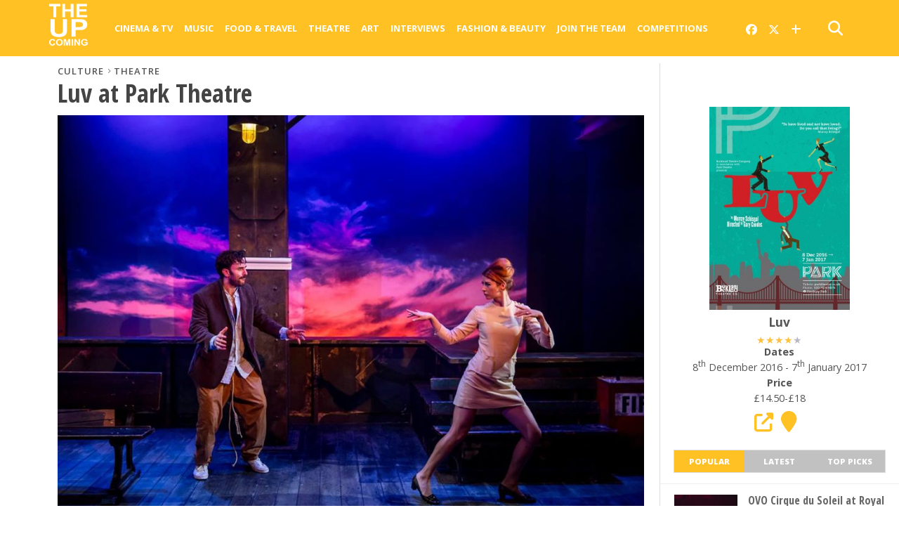

--- FILE ---
content_type: text/html; charset=UTF-8
request_url: https://www.theupcoming.co.uk/2016/12/14/luv-at-park-theatre-theatre-review/
body_size: 17881
content:
	<!DOCTYPE html><head><meta charset="UTF-8" ><title> Luv at Park Theatre | Theatre review &#8211; The Upcoming</title><meta name="msapplication-TileColor" content="#ffffff"><meta name="msapplication-TileImage" content="/images/ms-icon-144x144.png"><meta name="theme-color" content="#ffffff"><link rel="alternate" type="application/rss+xml" title="RSS 2.0" href="https://www.theupcoming.co.uk/feed/" /><link rel="alternate" type="text/xml" title="RSS .92" href="https://www.theupcoming.co.uk/feed/rss/" /><link rel="alternate" type="application/atom+xml" title="Atom 0.3" href="https://www.theupcoming.co.uk/feed/atom/" /><link rel="pingback" href="https://www.theupcoming.co.uk/xmlrpc.php" /><meta name='robots' content='max-image-preview:large' /><link rel='dns-prefetch' href='//fonts.googleapis.com' /><link rel="alternate" type="application/rss+xml" title="The Upcoming &raquo; Feed" href="https://www.theupcoming.co.uk/feed/" /><link rel="alternate" type="application/rss+xml" title="The Upcoming &raquo; Comments Feed" href="https://www.theupcoming.co.uk/comments/feed/" /><link rel="alternate" title="oEmbed (JSON)" type="application/json+oembed" href="https://www.theupcoming.co.uk/wp-json/oembed/1.0/embed?url=https%3A%2F%2Fwww.theupcoming.co.uk%2F2016%2F12%2F14%2Fluv-at-park-theatre-theatre-review%2F" /><link rel="alternate" title="oEmbed (XML)" type="text/xml+oembed" href="https://www.theupcoming.co.uk/wp-json/oembed/1.0/embed?url=https%3A%2F%2Fwww.theupcoming.co.uk%2F2016%2F12%2F14%2Fluv-at-park-theatre-theatre-review%2F&#038;format=xml" /><style id='wp-img-auto-sizes-contain-inline-css' type='text/css'>img:is([sizes=auto i],[sizes^="auto," i]){contain-intrinsic-size:3000px 1500px}</style><style id='wp-emoji-styles-inline-css' type='text/css'>img.wp-smiley,img.emoji{display:inline !important;border:none !important;box-shadow:none !important;height:1em !important;width:1em !important;margin:0 .07em !important;vertical-align:-.1em !important;background:0 0 !important;padding:0 !important}</style><style id='wp-block-library-inline-css' type='text/css'>:root{--wp-block-synced-color:#7a00df;--wp-block-synced-color--rgb:122,0,223;--wp-bound-block-color:var(--wp-block-synced-color);--wp-editor-canvas-background:#ddd;--wp-admin-theme-color:#007cba;--wp-admin-theme-color--rgb:0,124,186;--wp-admin-theme-color-darker-10:#006ba1;--wp-admin-theme-color-darker-10--rgb:0,107,160.5;--wp-admin-theme-color-darker-20:#005a87;--wp-admin-theme-color-darker-20--rgb:0,90,135;--wp-admin-border-width-focus:2px}@media (min-resolution:192dpi){:root{--wp-admin-border-width-focus:1.5px}}.wp-element-button{cursor:pointer}:root .has-very-light-gray-background-color{background-color:#eee}:root .has-very-dark-gray-background-color{background-color:#313131}:root .has-very-light-gray-color{color:#eee}:root .has-very-dark-gray-color{color:#313131}:root .has-vivid-green-cyan-to-vivid-cyan-blue-gradient-background{background:linear-gradient(135deg,#00d084,#0693e3)}:root .has-purple-crush-gradient-background{background:linear-gradient(135deg,#34e2e4,#4721fb 50%,#ab1dfe)}:root .has-hazy-dawn-gradient-background{background:linear-gradient(135deg,#faaca8,#dad0ec)}:root .has-subdued-olive-gradient-background{background:linear-gradient(135deg,#fafae1,#67a671)}:root .has-atomic-cream-gradient-background{background:linear-gradient(135deg,#fdd79a,#004a59)}:root .has-nightshade-gradient-background{background:linear-gradient(135deg,#330968,#31cdcf)}:root .has-midnight-gradient-background{background:linear-gradient(135deg,#020381,#2874fc)}:root{--wp--preset--font-size--normal:16px;--wp--preset--font-size--huge:42px}.has-regular-font-size{font-size:1em}.has-larger-font-size{font-size:2.625em}.has-normal-font-size{font-size:var(--wp--preset--font-size--normal)}.has-huge-font-size{font-size:var(--wp--preset--font-size--huge)}.has-text-align-center{text-align:center}.has-text-align-left{text-align:left}.has-text-align-right{text-align:right}.has-fit-text{white-space:nowrap!important}#end-resizable-editor-section{display:none}.aligncenter{clear:both}.items-justified-left{justify-content:flex-start}.items-justified-center{justify-content:center}.items-justified-right{justify-content:flex-end}.items-justified-space-between{justify-content:space-between}.screen-reader-text{border:0;clip-path:inset(50%);height:1px;margin:-1px;overflow:hidden;padding:0;position:absolute;width:1px;word-wrap:normal!important}.screen-reader-text:focus{background-color:#ddd;clip-path:none;color:#444;display:block;font-size:1em;height:auto;left:5px;line-height:normal;padding:15px 23px 14px;text-decoration:none;top:5px;width:auto;z-index:100000}html :where(.has-border-color){border-style:solid}html :where([style*=border-top-color]){border-top-style:solid}html :where([style*=border-right-color]){border-right-style:solid}html :where([style*=border-bottom-color]){border-bottom-style:solid}html :where([style*=border-left-color]){border-left-style:solid}html :where([style*=border-width]){border-style:solid}html :where([style*=border-top-width]){border-top-style:solid}html :where([style*=border-right-width]){border-right-style:solid}html :where([style*=border-bottom-width]){border-bottom-style:solid}html :where([style*=border-left-width]){border-left-style:solid}html :where(img[class*=wp-image-]){height:auto;max-width:100%}:where(figure){margin:0 0 1em}html :where(.is-position-sticky){--wp-admin--admin-bar--position-offset:var(--wp-admin--admin-bar--height,0px)}@media screen and (max-width:600px){html :where(.is-position-sticky){--wp-admin--admin-bar--position-offset:0px}}</style><style id='global-styles-inline-css' type='text/css'>:root{--wp--preset--aspect-ratio--square:1;--wp--preset--aspect-ratio--4-3:4/3;--wp--preset--aspect-ratio--3-4:3/4;--wp--preset--aspect-ratio--3-2:3/2;--wp--preset--aspect-ratio--2-3:2/3;--wp--preset--aspect-ratio--16-9:16/9;--wp--preset--aspect-ratio--9-16:9/16;--wp--preset--color--black:#000;--wp--preset--color--cyan-bluish-gray:#abb8c3;--wp--preset--color--white:#fff;--wp--preset--color--pale-pink:#f78da7;--wp--preset--color--vivid-red:#cf2e2e;--wp--preset--color--luminous-vivid-orange:#ff6900;--wp--preset--color--luminous-vivid-amber:#fcb900;--wp--preset--color--light-green-cyan:#7bdcb5;--wp--preset--color--vivid-green-cyan:#00d084;--wp--preset--color--pale-cyan-blue:#8ed1fc;--wp--preset--color--vivid-cyan-blue:#0693e3;--wp--preset--color--vivid-purple:#9b51e0;--wp--preset--gradient--vivid-cyan-blue-to-vivid-purple:linear-gradient(135deg,#0693e3 0%,#9b51e0 100%);--wp--preset--gradient--light-green-cyan-to-vivid-green-cyan:linear-gradient(135deg,#7adcb4 0%,#00d082 100%);--wp--preset--gradient--luminous-vivid-amber-to-luminous-vivid-orange:linear-gradient(135deg,#fcb900 0%,#ff6900 100%);--wp--preset--gradient--luminous-vivid-orange-to-vivid-red:linear-gradient(135deg,#ff6900 0%,#cf2e2e 100%);--wp--preset--gradient--very-light-gray-to-cyan-bluish-gray:linear-gradient(135deg,#eee 0%,#a9b8c3 100%);--wp--preset--gradient--cool-to-warm-spectrum:linear-gradient(135deg,#4aeadc 0%,#9778d1 20%,#cf2aba 40%,#ee2c82 60%,#fb6962 80%,#fef84c 100%);--wp--preset--gradient--blush-light-purple:linear-gradient(135deg,#ffceec 0%,#9896f0 100%);--wp--preset--gradient--blush-bordeaux:linear-gradient(135deg,#fecda5 0%,#fe2d2d 50%,#6b003e 100%);--wp--preset--gradient--luminous-dusk:linear-gradient(135deg,#ffcb70 0%,#c751c0 50%,#4158d0 100%);--wp--preset--gradient--pale-ocean:linear-gradient(135deg,#fff5cb 0%,#b6e3d4 50%,#33a7b5 100%);--wp--preset--gradient--electric-grass:linear-gradient(135deg,#caf880 0%,#71ce7e 100%);--wp--preset--gradient--midnight:linear-gradient(135deg,#020381 0%,#2874fc 100%);--wp--preset--font-size--small:13px;--wp--preset--font-size--medium:20px;--wp--preset--font-size--large:36px;--wp--preset--font-size--x-large:42px;--wp--preset--spacing--20:.44rem;--wp--preset--spacing--30:.67rem;--wp--preset--spacing--40:1rem;--wp--preset--spacing--50:1.5rem;--wp--preset--spacing--60:2.25rem;--wp--preset--spacing--70:3.38rem;--wp--preset--spacing--80:5.06rem;--wp--preset--shadow--natural:6px 6px 9px rgba(0,0,0,.2);--wp--preset--shadow--deep:12px 12px 50px rgba(0,0,0,.4);--wp--preset--shadow--sharp:6px 6px 0px rgba(0,0,0,.2);--wp--preset--shadow--outlined:6px 6px 0px -3px #fff,6px 6px #000;--wp--preset--shadow--crisp:6px 6px 0px #000}:where(.is-layout-flex){gap:.5em}:where(.is-layout-grid){gap:.5em}body .is-layout-flex{display:flex}.is-layout-flex{flex-wrap:wrap;align-items:center}.is-layout-flex>:is(*,div){margin:0}body .is-layout-grid{display:grid}.is-layout-grid>:is(*,div){margin:0}:where(.wp-block-columns.is-layout-flex){gap:2em}:where(.wp-block-columns.is-layout-grid){gap:2em}:where(.wp-block-post-template.is-layout-flex){gap:1.25em}:where(.wp-block-post-template.is-layout-grid){gap:1.25em}.has-black-color{color:var(--wp--preset--color--black) !important}.has-cyan-bluish-gray-color{color:var(--wp--preset--color--cyan-bluish-gray) !important}.has-white-color{color:var(--wp--preset--color--white) !important}.has-pale-pink-color{color:var(--wp--preset--color--pale-pink) !important}.has-vivid-red-color{color:var(--wp--preset--color--vivid-red) !important}.has-luminous-vivid-orange-color{color:var(--wp--preset--color--luminous-vivid-orange) !important}.has-luminous-vivid-amber-color{color:var(--wp--preset--color--luminous-vivid-amber) !important}.has-light-green-cyan-color{color:var(--wp--preset--color--light-green-cyan) !important}.has-vivid-green-cyan-color{color:var(--wp--preset--color--vivid-green-cyan) !important}.has-pale-cyan-blue-color{color:var(--wp--preset--color--pale-cyan-blue) !important}.has-vivid-cyan-blue-color{color:var(--wp--preset--color--vivid-cyan-blue) !important}.has-vivid-purple-color{color:var(--wp--preset--color--vivid-purple) !important}.has-black-background-color{background-color:var(--wp--preset--color--black) !important}.has-cyan-bluish-gray-background-color{background-color:var(--wp--preset--color--cyan-bluish-gray) !important}.has-white-background-color{background-color:var(--wp--preset--color--white) !important}.has-pale-pink-background-color{background-color:var(--wp--preset--color--pale-pink) !important}.has-vivid-red-background-color{background-color:var(--wp--preset--color--vivid-red) !important}.has-luminous-vivid-orange-background-color{background-color:var(--wp--preset--color--luminous-vivid-orange) !important}.has-luminous-vivid-amber-background-color{background-color:var(--wp--preset--color--luminous-vivid-amber) !important}.has-light-green-cyan-background-color{background-color:var(--wp--preset--color--light-green-cyan) !important}.has-vivid-green-cyan-background-color{background-color:var(--wp--preset--color--vivid-green-cyan) !important}.has-pale-cyan-blue-background-color{background-color:var(--wp--preset--color--pale-cyan-blue) !important}.has-vivid-cyan-blue-background-color{background-color:var(--wp--preset--color--vivid-cyan-blue) !important}.has-vivid-purple-background-color{background-color:var(--wp--preset--color--vivid-purple) !important}.has-black-border-color{border-color:var(--wp--preset--color--black) !important}.has-cyan-bluish-gray-border-color{border-color:var(--wp--preset--color--cyan-bluish-gray) !important}.has-white-border-color{border-color:var(--wp--preset--color--white) !important}.has-pale-pink-border-color{border-color:var(--wp--preset--color--pale-pink) !important}.has-vivid-red-border-color{border-color:var(--wp--preset--color--vivid-red) !important}.has-luminous-vivid-orange-border-color{border-color:var(--wp--preset--color--luminous-vivid-orange) !important}.has-luminous-vivid-amber-border-color{border-color:var(--wp--preset--color--luminous-vivid-amber) !important}.has-light-green-cyan-border-color{border-color:var(--wp--preset--color--light-green-cyan) !important}.has-vivid-green-cyan-border-color{border-color:var(--wp--preset--color--vivid-green-cyan) !important}.has-pale-cyan-blue-border-color{border-color:var(--wp--preset--color--pale-cyan-blue) !important}.has-vivid-cyan-blue-border-color{border-color:var(--wp--preset--color--vivid-cyan-blue) !important}.has-vivid-purple-border-color{border-color:var(--wp--preset--color--vivid-purple) !important}.has-vivid-cyan-blue-to-vivid-purple-gradient-background{background:var(--wp--preset--gradient--vivid-cyan-blue-to-vivid-purple) !important}.has-light-green-cyan-to-vivid-green-cyan-gradient-background{background:var(--wp--preset--gradient--light-green-cyan-to-vivid-green-cyan) !important}.has-luminous-vivid-amber-to-luminous-vivid-orange-gradient-background{background:var(--wp--preset--gradient--luminous-vivid-amber-to-luminous-vivid-orange) !important}.has-luminous-vivid-orange-to-vivid-red-gradient-background{background:var(--wp--preset--gradient--luminous-vivid-orange-to-vivid-red) !important}.has-very-light-gray-to-cyan-bluish-gray-gradient-background{background:var(--wp--preset--gradient--very-light-gray-to-cyan-bluish-gray) !important}.has-cool-to-warm-spectrum-gradient-background{background:var(--wp--preset--gradient--cool-to-warm-spectrum) !important}.has-blush-light-purple-gradient-background{background:var(--wp--preset--gradient--blush-light-purple) !important}.has-blush-bordeaux-gradient-background{background:var(--wp--preset--gradient--blush-bordeaux) !important}.has-luminous-dusk-gradient-background{background:var(--wp--preset--gradient--luminous-dusk) !important}.has-pale-ocean-gradient-background{background:var(--wp--preset--gradient--pale-ocean) !important}.has-electric-grass-gradient-background{background:var(--wp--preset--gradient--electric-grass) !important}.has-midnight-gradient-background{background:var(--wp--preset--gradient--midnight) !important}.has-small-font-size{font-size:var(--wp--preset--font-size--small) !important}.has-medium-font-size{font-size:var(--wp--preset--font-size--medium) !important}.has-large-font-size{font-size:var(--wp--preset--font-size--large) !important}.has-x-large-font-size{font-size:var(--wp--preset--font-size--x-large) !important}</style><style id='classic-theme-styles-inline-css' type='text/css'>/*! This file is auto-generated */
.wp-block-button__link{color:#fff;background-color:#32373c;border-radius:9999px;box-shadow:none;text-decoration:none;padding:calc(.667em + 2px) calc(1.333em + 2px);font-size:1.125em}.wp-block-file__button{background:#32373c;color:#fff;text-decoration:none}</style><link rel='stylesheet' id='widgetopts-styles-css' href='https://www.theupcoming.co.uk/wp-content/cache/autoptimize/css/autoptimize_single_47c53c6ddea8675d3514d99fe66dd2e6.css?ver=4.1.3' type='text/css' media='all' /><link rel='stylesheet' id='parent-style-css' href='https://www.theupcoming.co.uk/wp-content/cache/autoptimize/css/autoptimize_single_ec0ca0ef44d7db42844d396489f0596d.css?ver=6.9' type='text/css' media='all' /><link rel='stylesheet' id='child-style-css' href='https://www.theupcoming.co.uk/wp-content/cache/autoptimize/css/autoptimize_single_a1c0ae3f1c706419650320413935e214.css?ver=2.6%20(230105)' type='text/css' media='all' /><link rel='stylesheet' id='mvp-style-css' href='https://www.theupcoming.co.uk/wp-content/cache/autoptimize/css/autoptimize_single_a1c0ae3f1c706419650320413935e214.css?ver=6.9' type='text/css' media='all' /><link rel='stylesheet' id='reset-css' href='https://www.theupcoming.co.uk/wp-content/cache/autoptimize/css/autoptimize_single_680e33f17edbb2f915b373758f3d3c14.css?ver=6.9' type='text/css' media='all' /><link rel='stylesheet' id='fontawesome-css' href='https://www.theupcoming.co.uk/wp-content/assets/font-awesome-6/css/all.min.css?ver=6.0.0' type='text/css' media='all' /><link rel='stylesheet' id='media-queries-css' href='https://www.theupcoming.co.uk/wp-content/cache/autoptimize/css/autoptimize_single_8cf2a336733ab3ecfce17c7586b85f7e.css?ver=6.9' type='text/css' media='all' /><link rel='stylesheet' id='studio-fonts-css' href='//fonts.googleapis.com/css?family=Open+Sans%3A700%2C800%26subset%3Dlatin%2Clatin-ext&#038;ver=1.0.0' type='text/css' media='all' /> <script defer type="text/javascript" src="https://www.theupcoming.co.uk/wp-includes/js/jquery/jquery.min.js?ver=3.7.1" id="jquery-core-js"></script> <script defer type="text/javascript" src="https://www.theupcoming.co.uk/wp-includes/js/jquery/jquery-migrate.min.js?ver=3.4.1" id="jquery-migrate-js"></script> <link rel="https://api.w.org/" href="https://www.theupcoming.co.uk/wp-json/" /><link rel="alternate" title="JSON" type="application/json" href="https://www.theupcoming.co.uk/wp-json/wp/v2/posts/278364" /><link rel="EditURI" type="application/rsd+xml" title="RSD" href="https://www.theupcoming.co.uk/xmlrpc.php?rsd" /><meta name="generator" content="WordPress 6.9" /><link rel="canonical" href="https://www.theupcoming.co.uk/2016/12/14/luv-at-park-theatre-theatre-review/" /><link rel='shortlink' href='https://www.theupcoming.co.uk/?p=278364' /><meta name="viewport" content="width=device-width, initial-scale=1.0, maximum-scale=1.0" /><meta property="og:site_name" content="The Upcoming"><meta property="fb:app_id" content="565150350273147"><meta property="og:image" content="https://www.theupcoming.co.uk/wp-content/uploads/2016/12/15380339_1255767407826954_5003850349064941931_n-960x600.jpg"/><meta property="og:type" content="article" /><meta property="og:title" content="Luv at Park Theatre | Theatre review" /><meta property="og:url" content="https://www.theupcoming.co.uk/2016/12/14/luv-at-park-theatre-theatre-review/" /><meta property="og:description" content="What is love? Where can we find meaning in life? What does it take to achieve happiness? These are all questions thrown in the air and then shot down in ridicule by Murray Schisgal’s absurdist comedy, Luv. Taking place on a bridge in New York, the play introduces us to Harry, a disillusioned failure who has [&hellip;]" /><meta name="description" content="What is love? Where can we find meaning in life? What does it take to achieve happiness? These are all questions thrown in the air and then shot down in ridicule by Murray Schisgal’s absurdist comedy, Luv. Taking place on a bridge in New York, the play introduces us to Harry, a disillusioned failure who has [&hellip;]" /><link href="https://fonts.googleapis.com/css?family=Open+Sans:300,300i,400,400i,600,600i,700,700i,800,800i" rel="stylesheet"><link rel="apple-touch-icon" sizes="57x57" href="/images/apple-icon-57x57.png"><link rel="apple-touch-icon" sizes="60x60" href="/images/apple-icon-60x60.png"><link rel="apple-touch-icon" sizes="72x72" href="/images/apple-icon-72x72.png"><link rel="apple-touch-icon" sizes="76x76" href="/images/apple-icon-76x76.png"><link rel="apple-touch-icon" sizes="114x114" href="/images/apple-icon-114x114.png"><link rel="apple-touch-icon" sizes="120x120" href="/images/apple-icon-120x120.png"><link rel="apple-touch-icon" sizes="144x144" href="/images/apple-icon-144x144.png"><link rel="apple-touch-icon" sizes="152x152" href="/images/apple-icon-152x152.png"><link rel="apple-touch-icon" sizes="180x180" href="/images/apple-icon-180x180.png"><link rel="icon" type="image/png" sizes="192x192" href="/images/android-icon-192x192.png"><link rel="icon" type="image/png" sizes="32x32" href="/images/favicon-32x32.png"><link rel="icon" type="image/png" sizes="96x96" href="/images/favicon-96x96.png"><link rel="icon" type="image/png" sizes="16x16" href="/images/favicon-16x16.png"><link rel="manifest" href="/images/manifest.json"><meta name="twitter:card" content="summary_large_image"><meta name="twitter:site" content="@the_upcoming"><meta name="twitter:creator" content="@the_upcoming"><meta name="twitter:title" content="Luv at Park Theatre | Theatre review"><meta name="twitter:description" content="What is love? Where can we find meaning in life? What does it take to achieve happiness? These are all questions thrown in the air and then shot down in ridicule by Murray Schisgal’s absurdist comedy, Luv. Taking place on a bridge in New York, the play introduces us to Harry, a disillusioned failure who has [&hellip;]"><meta name="twitter:image" content="https://www.theupcoming.co.uk/wp-content/uploads/2016/12/15380339_1255767407826954_5003850349064941931_n-960x600.jpg"><style type='text/css'>@import url(https://fonts.googleapis.com/css?family=Open+Sans+Condensed:100,200,300,400,500,600,700,800,900|Open+Sans:100,200,300,400,500,600,700,800,900|Open+Sans:100,200,300,400,500,600,700,800,900&subset=latin,latin-ext,cyrillic,cyrillic-ext,greek-ext,greek,vietnamese);#wallpaper{background:url() no-repeat 50% 0}a,a:visited,p.comment-tab-text a,p.comment-tab-text a:visited{color:#067dc2}ul.social-drop-list,#mobile-menu-wrap:hover,#mobile-nav .menu{background:#067dc2}.main-nav .menu li .mega-dropdown,.main-nav .menu li ul.sub-menu{background:#fff}#search-button:hover,#social-nav:hover span,#searchform input{color:#ffc124}#search-bar,#search-button:hover,#social-nav:hover{background:#fff}.main-nav .menu li:hover ul.sub-menu,.main-nav .menu li:hover ul.sub-menu li a{color:#666}.main-nav .menu li:hover ul.sub-menu li a,.main-nav .menu li:hover ul.mega-list li a,#mobile-menu-wrap:hover{color:#666}.main-nav .menu li:hover ul.sub-menu li.menu-item-has-children:hover a:after,.main-nav .menu li:hover ul.sub-menu li.menu-item-has-children a:after{border-color:transparent transparent transparent #666}a:hover,h2 a:hover,.sidebar-list-text a:hover,span.author-name a:hover,.widget-split-right a:hover,.widget-full-list-text a:hover{color:#ffc124}.read-more-fb a:hover,.read-more-twit a:hover,.read-more-comment a:hover,.post-tags a:hover,.tag-cloud a:hover{background:#ffc124}#nav-wrap,.more-nav-contain,.main-nav-contain,#nav-right,.nav-spacer{background:#ffc124}.more-nav-contain:before{background:linear-gradient(to left,#ffc124,rgba(255,255,255,0))}.main-nav .menu li a,#social-nav span,#mobile-menu-wrap,ul.ubermenu-nav li a,#search-button{color:#fff}.main-nav .menu li.menu-item-has-children a:after{border-color:#fff transparent transparent}.prev-next-text a,ul.post-social-list li.post-social-comm a,#sidebar-mobi-tab,span.mobi-tab-but,ul.tabber-header li.active,h3.sidebar-header,#sidebar-scroll-wrap,ul.tabber-header li:hover,span.post-tags-header{background:#ffc124}span.img-cat,.read-more-comment a,#infscr-loading,span.comment-but-text{background:#00aeef}#category-header-wrap h1,ul.trending-list li.trending-head{color:#00aeef}.main-nav .menu li a:hover,.main-nav .menu li:hover a{border-bottom:5px solid #e3e3e3}.main-nav .menu li a,ul.ubermenu-nav li a{font-family:'Open Sans',sans-serif}#featured-multi-main-text h2,.featured-multi-sub-text h2,.widget-full-list-text a,.widget-split-right a,.home-widget-large-text a,.home-widget-list-text a,.widget-list-small-text a,.story-contain-text h2,h1.story-title,.full-wide-text a,.main-nav .menu li:hover ul.mega-list li a,ul.trending-list li.trending-head,.grid-main-text h2,.grid-sub-text h2,#content-area blockquote p,#content-area h1,#content-area h3,#content-area h4,#content-area h5,#content-area h6,ul.trending-list li a,.sidebar-list-text a,.sidebar-list-text a:visited{font-family:'Open Sans Condensed',sans-serif}body,#searchform input,.add_to_cart_button{font-family:Open Sans,sans-serif}</style><style type="text/css">@media screen and (max-width:479px){.social-bottom{margin-bottom:44px}}#sidebar-widget-wrap{top:0}</style><style type="text/css"></style><link rel='stylesheet' id='tuc-single-css' href='https://www.theupcoming.co.uk/wp-content/cache/autoptimize/css/autoptimize_single_63057194d490b7620e94b772384287a8.css?ver=1.0' type='text/css' media='all' /></head><body class="wp-singular post-template-default single single-post postid-278364 single-format-standard wp-theme-theupcoming wp-child-theme-theupcoming-child"><div id="site"><header><div id="nav-top"></div><div id="nav-wrap" class="left relative"><div class="content-out content-out-nav"><div class="content-in"><div id="nav-contain" class="left"><div id="nav-contain-out"><div id="nav-header-flex"><div id="mobile-menu-wrap" class="left relative"> <i class="fa fa-bars fa-3"></i><div id="mobile-nav"><div class="menu-navbar-container"><ul><li class="menu-item  menu-item menu-item-type-taxonomy menu-item-object-category menu-item-has-children"><div class="menu-item-header"><a href="https://www.theupcoming.co.uk/category/culture/cinema/">Cinema &amp; Tv</a> <span class="submenu-toggle"> <svg class="chevron" width="16" height="16" viewBox="0 0 20 20" fill="currentColor"> <path fill-rule="evenodd" d="M5.23 7.21a.75.75 0 011.06.02L10 11.168l3.71-3.938a.75.75 0 111.08 1.04l-4.25 4.5a.75.75 0 01-1.08 0l-4.25-4.5a.75.75 0 01.02-1.06z" clip-rule="evenodd"></path> </svg> </span></div><ul class="sub-menu"><li class="menu-item  menu-item menu-item-type-taxonomy menu-item-object-category"><div class="menu-item-header"><a href="https://www.theupcoming.co.uk/category/culture/cinema/movie-reviews/">Movie reviews</a></div></li><li class="menu-item  menu-item menu-item-type-taxonomy menu-item-object-category"><div class="menu-item-header"><a href="https://www.theupcoming.co.uk/category/culture/cinema/shows-on-demand/">Show reviews</a></div></li><li class="menu-item  menu-item menu-item-type-custom menu-item-object-custom"><div class="menu-item-header"><a href="https://www.theupcoming.co.uk/?page_id=464535&amp;cat_id=17&amp;tag_slug=interview">Interviews</a></div></li><li class="menu-item  menu-item menu-item-type-taxonomy menu-item-object-category menu-item-has-children"><div class="menu-item-header"><a href="https://www.theupcoming.co.uk/category/special/film-festivals/">Film festivals</a> <span class="submenu-toggle"> <svg class="chevron" width="16" height="16" viewBox="0 0 20 20" fill="currentColor"> <path fill-rule="evenodd" d="M5.23 7.21a.75.75 0 011.06.02L10 11.168l3.71-3.938a.75.75 0 111.08 1.04l-4.25 4.5a.75.75 0 01-1.08 0l-4.25-4.5a.75.75 0 01.02-1.06z" clip-rule="evenodd"></path> </svg> </span></div><ul class="sub-menu"><li class="menu-item  menu-item menu-item-type-taxonomy menu-item-object-category"><div class="menu-item-header"><a href="https://www.theupcoming.co.uk/category/special/film-festivals/berlin-film-festival/">Berlin</a></div></li><li class="menu-item  menu-item menu-item-type-taxonomy menu-item-object-category"><div class="menu-item-header"><a href="https://www.theupcoming.co.uk/category/special/film-festivals/cannes-film-festival/">Cannes</a></div></li><li class="menu-item  menu-item menu-item-type-taxonomy menu-item-object-category"><div class="menu-item-header"><a href="https://www.theupcoming.co.uk/category/special/film-festivals/sundance-london-film-festival/">Sundance London</a></div></li><li class="menu-item  menu-item menu-item-type-taxonomy menu-item-object-category"><div class="menu-item-header"><a href="https://www.theupcoming.co.uk/category/special/film-festivals/venice-film-festival/">Venice</a></div></li><li class="menu-item  menu-item menu-item-type-taxonomy menu-item-object-category"><div class="menu-item-header"><a href="https://www.theupcoming.co.uk/category/special/film-festivals/london-film-festival/">London</a></div></li></ul></li></ul></li><li class="menu-item  menu-item menu-item-type-taxonomy menu-item-object-category menu-item-has-children"><div class="menu-item-header"><a href="https://www.theupcoming.co.uk/category/culture/music/">Music</a> <span class="submenu-toggle"> <svg class="chevron" width="16" height="16" viewBox="0 0 20 20" fill="currentColor"> <path fill-rule="evenodd" d="M5.23 7.21a.75.75 0 011.06.02L10 11.168l3.71-3.938a.75.75 0 111.08 1.04l-4.25 4.5a.75.75 0 01-1.08 0l-4.25-4.5a.75.75 0 01.02-1.06z" clip-rule="evenodd"></path> </svg> </span></div><ul class="sub-menu"><li class="menu-item  menu-item menu-item-type-taxonomy menu-item-object-category"><div class="menu-item-header"><a href="https://www.theupcoming.co.uk/category/culture/music/live-music/">Live music</a></div></li><li class="menu-item  menu-item menu-item-type-taxonomy menu-item-object-category"><div class="menu-item-header"><a href="https://www.theupcoming.co.uk/category/culture/music/album-reviews/">Album reviews</a></div></li><li class="menu-item  menu-item menu-item-type-custom menu-item-object-custom"><div class="menu-item-header"><a href="https://www.theupcoming.co.uk/category-tag/?cat_id=16&amp;tag_slug=interview">Interviews</a></div></li></ul></li><li class="menu-item  menu-item menu-item-type-taxonomy menu-item-object-category menu-item-has-children"><div class="menu-item-header"><a href="https://www.theupcoming.co.uk/category/culture/food-drinks/">Food &amp; Travel</a> <span class="submenu-toggle"> <svg class="chevron" width="16" height="16" viewBox="0 0 20 20" fill="currentColor"> <path fill-rule="evenodd" d="M5.23 7.21a.75.75 0 011.06.02L10 11.168l3.71-3.938a.75.75 0 111.08 1.04l-4.25 4.5a.75.75 0 01-1.08 0l-4.25-4.5a.75.75 0 01.02-1.06z" clip-rule="evenodd"></path> </svg> </span></div><ul class="sub-menu"><li class="menu-item  menu-item menu-item-type-taxonomy menu-item-object-category"><div class="menu-item-header"><a href="https://www.theupcoming.co.uk/category/culture/food-drinks/food-news-features/">News &amp; Features</a></div></li><li class="menu-item  menu-item menu-item-type-taxonomy menu-item-object-category"><div class="menu-item-header"><a href="https://www.theupcoming.co.uk/category/culture/food-drinks/restaurant-bar-reviews/">Restaurant &amp; bar reviews</a></div></li><li class="menu-item  menu-item menu-item-type-taxonomy menu-item-object-category"><div class="menu-item-header"><a href="https://www.theupcoming.co.uk/category/culture/food-drinks/interviews-recipes/">Interviews &amp; Recipes</a></div></li><li class="menu-item  menu-item menu-item-type-taxonomy menu-item-object-category"><div class="menu-item-header"><a href="https://www.theupcoming.co.uk/category/culture/food-drinks/travel-and-lifestyle/">Travel News &amp; Features</a></div></li></ul></li><li class="menu-item  menu-item menu-item-type-taxonomy menu-item-object-category current-post-ancestor current-menu-parent current-post-parent menu-item-has-children"><div class="menu-item-header"><a href="https://www.theupcoming.co.uk/category/culture/theatre/">Theatre</a> <span class="submenu-toggle"> <svg class="chevron" width="16" height="16" viewBox="0 0 20 20" fill="currentColor"> <path fill-rule="evenodd" d="M5.23 7.21a.75.75 0 011.06.02L10 11.168l3.71-3.938a.75.75 0 111.08 1.04l-4.25 4.5a.75.75 0 01-1.08 0l-4.25-4.5a.75.75 0 01.02-1.06z" clip-rule="evenodd"></path> </svg> </span></div><ul class="sub-menu"><li class="menu-item  menu-item menu-item-type-taxonomy menu-item-object-category"><div class="menu-item-header"><a href="https://www.theupcoming.co.uk/category/culture/theatre/ed-fringe/">Fringe</a></div></li><li class="menu-item  menu-item menu-item-type-taxonomy menu-item-object-category"><div class="menu-item-header"><a href="https://www.theupcoming.co.uk/category/culture/theatre/vault-festival/">Vault Festival</a></div></li><li class="menu-item  menu-item menu-item-type-custom menu-item-object-custom"><div class="menu-item-header"><a href="https://www.theupcoming.co.uk/category-tag/?cat_id=18&amp;tag_slug=interview">Interviews</a></div></li></ul></li><li class="menu-item  menu-item menu-item-type-taxonomy menu-item-object-category"><div class="menu-item-header"><a href="https://www.theupcoming.co.uk/category/culture/art/">Art</a></div></li><li class="menu-item  menu-item menu-item-type-custom menu-item-object-custom"><div class="menu-item-header"><a href="https://www.theupcoming.co.uk/category/interviews/">Interviews</a></div></li><li class="menu-item  menu-item menu-item-type-taxonomy menu-item-object-category menu-item-has-children"><div class="menu-item-header"><a href="https://www.theupcoming.co.uk/category/fashion-lifestyle/">Fashion &amp; Beauty</a> <span class="submenu-toggle"> <svg class="chevron" width="16" height="16" viewBox="0 0 20 20" fill="currentColor"> <path fill-rule="evenodd" d="M5.23 7.21a.75.75 0 011.06.02L10 11.168l3.71-3.938a.75.75 0 111.08 1.04l-4.25 4.5a.75.75 0 01-1.08 0l-4.25-4.5a.75.75 0 01.02-1.06z" clip-rule="evenodd"></path> </svg> </span></div><ul class="sub-menu"><li class="menu-item  menu-item menu-item-type-taxonomy menu-item-object-category"><div class="menu-item-header"><a href="https://www.theupcoming.co.uk/category/fashion-lifestyle/accessories/">Accessories</a></div></li><li class="menu-item  menu-item menu-item-type-taxonomy menu-item-object-category"><div class="menu-item-header"><a href="https://www.theupcoming.co.uk/category/fashion-lifestyle/beauty/">Beauty</a></div></li><li class="menu-item  menu-item menu-item-type-taxonomy menu-item-object-category"><div class="menu-item-header"><a href="https://www.theupcoming.co.uk/category/fashion-lifestyle/fashion-news/">News &amp; Features</a></div></li><li class="menu-item  menu-item menu-item-type-taxonomy menu-item-object-category"><div class="menu-item-header"><a href="https://www.theupcoming.co.uk/category/fashion-lifestyle/shopping-and-trends/">Shopping &amp; Trends</a></div></li><li class="menu-item  menu-item menu-item-type-taxonomy menu-item-object-category"><div class="menu-item-header"><a href="https://www.theupcoming.co.uk/category/fashion-lifestyle/tips-and-how-tos/">Tips &amp; How-tos</a></div></li><li class="menu-item  menu-item menu-item-type-taxonomy menu-item-object-category menu-item-has-children"><div class="menu-item-header"><a href="https://www.theupcoming.co.uk/category/special/fashion-weeks/">Fashion weeks</a> <span class="submenu-toggle"> <svg class="chevron" width="16" height="16" viewBox="0 0 20 20" fill="currentColor"> <path fill-rule="evenodd" d="M5.23 7.21a.75.75 0 011.06.02L10 11.168l3.71-3.938a.75.75 0 111.08 1.04l-4.25 4.5a.75.75 0 01-1.08 0l-4.25-4.5a.75.75 0 01.02-1.06z" clip-rule="evenodd"></path> </svg> </span></div><ul class="sub-menu"><li class="menu-item  menu-item menu-item-type-taxonomy menu-item-object-category"><div class="menu-item-header"><a href="https://www.theupcoming.co.uk/category/special/fashion-weeks/london-fashion-week/">London Fashion Week</a></div></li><li class="menu-item  menu-item menu-item-type-taxonomy menu-item-object-category"><div class="menu-item-header"><a href="https://www.theupcoming.co.uk/category/special/fashion-weeks/london-collections-men-fashion-weeks/">London Fashion Week Men’s</a></div></li><li class="menu-item  menu-item menu-item-type-taxonomy menu-item-object-category"><div class="menu-item-header"><a href="https://www.theupcoming.co.uk/category/special/fashion-weeks/milan-fashion-week/">Milan Fashion Week</a></div></li><li class="menu-item  menu-item menu-item-type-taxonomy menu-item-object-category"><div class="menu-item-header"><a href="https://www.theupcoming.co.uk/category/special/fashion-weeks/paris-fashion-week-fashion-weeks/">Paris Fashion Week</a></div></li><li class="menu-item  menu-item menu-item-type-taxonomy menu-item-object-category"><div class="menu-item-header"><a href="https://www.theupcoming.co.uk/category/special/fashion-weeks/haute-couture/">Haute Couture</a></div></li></ul></li></ul></li><li class="menu-item  menu-item menu-item-type-post_type menu-item-object-page menu-item-has-children"><div class="menu-item-header"><a href="https://www.theupcoming.co.uk/join-us/">Join the team</a> <span class="submenu-toggle"> <svg class="chevron" width="16" height="16" viewBox="0 0 20 20" fill="currentColor"> <path fill-rule="evenodd" d="M5.23 7.21a.75.75 0 011.06.02L10 11.168l3.71-3.938a.75.75 0 111.08 1.04l-4.25 4.5a.75.75 0 01-1.08 0l-4.25-4.5a.75.75 0 01.02-1.06z" clip-rule="evenodd"></path> </svg> </span></div><ul class="sub-menu"><li class="menu-item  menu-item menu-item-type-post_type menu-item-object-page"><div class="menu-item-header"><a href="https://www.theupcoming.co.uk/contact-us/">Editorial unit</a></div></li><li class="menu-item  menu-item menu-item-type-post_type menu-item-object-page"><div class="menu-item-header"><a href="https://www.theupcoming.co.uk/contributors-list/">Our writers</a></div></li><li class="menu-item  menu-item menu-item-type-post_type menu-item-object-page"><div class="menu-item-header"><a href="https://www.theupcoming.co.uk/join-us/">Join the team</a></div></li><li class="menu-item  menu-item menu-item-type-post_type menu-item-object-page"><div class="menu-item-header"><a href="https://www.theupcoming.co.uk/join-mailing-list/">Join the mailing list</a></div></li><li class="menu-item  menu-item menu-item-type-post_type menu-item-object-page"><div class="menu-item-header"><a href="https://www.theupcoming.co.uk/support-us/">Support us</a></div></li><li class="menu-item  menu-item menu-item-type-post_type menu-item-object-page"><div class="menu-item-header"><a href="https://www.theupcoming.co.uk/contact-us/">Contact us</a></div></li></ul></li><li class="menu-item  menu-item menu-item-type-taxonomy menu-item-object-category"><div class="menu-item-header"><a href="https://www.theupcoming.co.uk/category/competitions/">Competitions</a></div></li></ul></div></div></div><div id="nav-logo" class="left" itemscope itemtype="https://schema.org/Organization"> <a itemprop="url" href="https://www.theupcoming.co.uk"> <img itemprop="logo" src="https://www.theupcoming.co.uk/wp-content/uploads/2018/01/TUC-Logo-Desktop-2018.png" alt="The Upcoming" width="75" height="80"/> </a></div></div><div id="nav-contain-in"><div id="main-nav-out"><div id="main-nav-in"><nav><div id="nav-out"><div id="nav-in"><div class="main-nav left main-nav-contain"><div class="main-nav-in left"><div class="menu-navbar-container"><ul id="menu-navbar-1" class="menu"><li id="menu-item-171009" class="menu-item menu-item-type-taxonomy menu-item-object-category menu-item-has-children menu-item-171009"><a href="https://www.theupcoming.co.uk/category/culture/cinema/">Cinema &amp; Tv</a><ul class="sub-menu"><li id="menu-item-171010" class="menu-item menu-item-type-taxonomy menu-item-object-category menu-item-171010"><a href="https://www.theupcoming.co.uk/category/culture/cinema/movie-reviews/">Movie reviews</a></li><li id="menu-item-273318" class="menu-item menu-item-type-taxonomy menu-item-object-category menu-item-273318"><a href="https://www.theupcoming.co.uk/category/culture/cinema/shows-on-demand/">Show reviews</a></li><li id="menu-item-474247" class="menu-item menu-item-type-custom menu-item-object-custom menu-item-474247"><a href="https://www.theupcoming.co.uk/?page_id=464535&#038;cat_id=17&#038;tag_slug=interview">Interviews</a></li><li id="menu-item-171238" class="menu-item menu-item-type-taxonomy menu-item-object-category menu-item-has-children menu-item-171238"><a href="https://www.theupcoming.co.uk/category/special/film-festivals/">Film festivals</a><ul class="sub-menu"><li id="menu-item-279032" class="menu-item menu-item-type-taxonomy menu-item-object-category menu-item-279032"><a href="https://www.theupcoming.co.uk/category/special/film-festivals/berlin-film-festival/">Berlin</a></li><li id="menu-item-279033" class="menu-item menu-item-type-taxonomy menu-item-object-category menu-item-279033"><a href="https://www.theupcoming.co.uk/category/special/film-festivals/cannes-film-festival/">Cannes</a></li><li id="menu-item-279035" class="menu-item menu-item-type-taxonomy menu-item-object-category menu-item-279035"><a href="https://www.theupcoming.co.uk/category/special/film-festivals/sundance-london-film-festival/">Sundance London</a></li><li id="menu-item-279038" class="menu-item menu-item-type-taxonomy menu-item-object-category menu-item-279038"><a href="https://www.theupcoming.co.uk/category/special/film-festivals/venice-film-festival/">Venice</a></li><li id="menu-item-279034" class="menu-item menu-item-type-taxonomy menu-item-object-category menu-item-279034"><a href="https://www.theupcoming.co.uk/category/special/film-festivals/london-film-festival/">London</a></li></ul></li></ul></li><li id="menu-item-171013" class="menu-item menu-item-type-taxonomy menu-item-object-category menu-item-has-children menu-item-171013"><a href="https://www.theupcoming.co.uk/category/culture/music/">Music</a><ul class="sub-menu"><li id="menu-item-171014" class="menu-item menu-item-type-taxonomy menu-item-object-category menu-item-171014"><a href="https://www.theupcoming.co.uk/category/culture/music/live-music/">Live music</a></li><li id="menu-item-474248" class="menu-item menu-item-type-taxonomy menu-item-object-category menu-item-474248"><a href="https://www.theupcoming.co.uk/category/culture/music/album-reviews/">Album reviews</a></li><li id="menu-item-474249" class="menu-item menu-item-type-custom menu-item-object-custom menu-item-474249"><a href="https://www.theupcoming.co.uk/category-tag/?cat_id=16&#038;tag_slug=interview">Interviews</a></li></ul></li><li id="menu-item-171011" class="menu-item menu-item-type-taxonomy menu-item-object-category menu-item-has-children menu-item-171011"><a href="https://www.theupcoming.co.uk/category/culture/food-drinks/">Food &amp; Travel</a><ul class="sub-menu"><li id="menu-item-255036" class="menu-item menu-item-type-taxonomy menu-item-object-category menu-item-255036"><a href="https://www.theupcoming.co.uk/category/culture/food-drinks/food-news-features/">News &#038; Features</a></li><li id="menu-item-255044" class="menu-item menu-item-type-taxonomy menu-item-object-category menu-item-255044"><a href="https://www.theupcoming.co.uk/category/culture/food-drinks/restaurant-bar-reviews/">Restaurant &amp; bar reviews</a></li><li id="menu-item-218391" class="menu-item menu-item-type-taxonomy menu-item-object-category menu-item-218391"><a href="https://www.theupcoming.co.uk/category/culture/food-drinks/interviews-recipes/">Interviews &amp; Recipes</a></li><li id="menu-item-431484" class="menu-item menu-item-type-taxonomy menu-item-object-category menu-item-431484"><a href="https://www.theupcoming.co.uk/category/culture/food-drinks/travel-and-lifestyle/">Travel News &amp; Features</a></li></ul></li><li id="menu-item-171033" class="menu-item menu-item-type-taxonomy menu-item-object-category current-post-ancestor current-menu-parent current-post-parent menu-item-has-children menu-item-171033"><a href="https://www.theupcoming.co.uk/category/culture/theatre/">Theatre</a><ul class="sub-menu"><li id="menu-item-463006" class="menu-item menu-item-type-taxonomy menu-item-object-category menu-item-463006"><a href="https://www.theupcoming.co.uk/category/culture/theatre/ed-fringe/">Fringe</a></li><li id="menu-item-463004" class="menu-item menu-item-type-taxonomy menu-item-object-category menu-item-463004"><a href="https://www.theupcoming.co.uk/category/culture/theatre/vault-festival/">Vault Festival</a></li><li id="menu-item-474250" class="menu-item menu-item-type-custom menu-item-object-custom menu-item-474250"><a href="https://www.theupcoming.co.uk/category-tag/?cat_id=18&#038;tag_slug=interview">Interviews</a></li></ul></li><li id="menu-item-171007" class="menu-item menu-item-type-taxonomy menu-item-object-category menu-item-171007"><a href="https://www.theupcoming.co.uk/category/culture/art/">Art</a></li><li id="menu-item-474246" class="menu-item menu-item-type-custom menu-item-object-custom menu-item-474246"><a href="https://www.theupcoming.co.uk/category/interviews/">Interviews</a></li><li id="menu-item-171018" class="menu-item menu-item-type-taxonomy menu-item-object-category menu-item-has-children menu-item-171018"><a href="https://www.theupcoming.co.uk/category/fashion-lifestyle/">Fashion &amp; Beauty</a><ul class="sub-menu"><li id="menu-item-171019" class="menu-item menu-item-type-taxonomy menu-item-object-category menu-item-171019"><a href="https://www.theupcoming.co.uk/category/fashion-lifestyle/accessories/">Accessories</a></li><li id="menu-item-171021" class="menu-item menu-item-type-taxonomy menu-item-object-category menu-item-171021"><a href="https://www.theupcoming.co.uk/category/fashion-lifestyle/beauty/">Beauty</a></li><li id="menu-item-171022" class="menu-item menu-item-type-taxonomy menu-item-object-category menu-item-171022"><a href="https://www.theupcoming.co.uk/category/fashion-lifestyle/fashion-news/">News &amp; Features</a></li><li id="menu-item-171045" class="menu-item menu-item-type-taxonomy menu-item-object-category menu-item-171045"><a href="https://www.theupcoming.co.uk/category/fashion-lifestyle/shopping-and-trends/">Shopping &amp; Trends</a></li><li id="menu-item-171046" class="menu-item menu-item-type-taxonomy menu-item-object-category menu-item-171046"><a href="https://www.theupcoming.co.uk/category/fashion-lifestyle/tips-and-how-tos/">Tips &amp; How-tos</a></li><li id="menu-item-171259" class="menu-item menu-item-type-taxonomy menu-item-object-category menu-item-has-children menu-item-171259"><a href="https://www.theupcoming.co.uk/category/special/fashion-weeks/">Fashion weeks</a><ul class="sub-menu"><li id="menu-item-192224" class="menu-item menu-item-type-taxonomy menu-item-object-category menu-item-192224"><a href="https://www.theupcoming.co.uk/category/special/fashion-weeks/london-fashion-week/">London Fashion Week</a></li><li id="menu-item-192223" class="menu-item menu-item-type-taxonomy menu-item-object-category menu-item-192223"><a href="https://www.theupcoming.co.uk/category/special/fashion-weeks/london-collections-men-fashion-weeks/">London Fashion Week Men’s</a></li><li id="menu-item-192225" class="menu-item menu-item-type-taxonomy menu-item-object-category menu-item-192225"><a href="https://www.theupcoming.co.uk/category/special/fashion-weeks/milan-fashion-week/">Milan Fashion Week</a></li><li id="menu-item-192227" class="menu-item menu-item-type-taxonomy menu-item-object-category menu-item-192227"><a href="https://www.theupcoming.co.uk/category/special/fashion-weeks/paris-fashion-week-fashion-weeks/">Paris Fashion Week</a></li><li id="menu-item-238626" class="menu-item menu-item-type-taxonomy menu-item-object-category menu-item-238626"><a href="https://www.theupcoming.co.uk/category/special/fashion-weeks/haute-couture/">Haute Couture</a></li></ul></li></ul></li><li id="menu-item-171583" class="menu-item menu-item-type-post_type menu-item-object-page menu-item-has-children menu-item-171583"><a href="https://www.theupcoming.co.uk/join-us/">Join the team</a><ul class="sub-menu"><li id="menu-item-274655" class="menu-item menu-item-type-post_type menu-item-object-page menu-item-274655"><a href="https://www.theupcoming.co.uk/contact-us/">Editorial unit</a></li><li id="menu-item-174687" class="menu-item menu-item-type-post_type menu-item-object-page menu-item-174687"><a href="https://www.theupcoming.co.uk/contributors-list/">Our writers</a></li><li id="menu-item-249296" class="menu-item menu-item-type-post_type menu-item-object-page menu-item-249296"><a href="https://www.theupcoming.co.uk/join-us/">Join the team</a></li><li id="menu-item-249297" class="menu-item menu-item-type-post_type menu-item-object-page menu-item-249297"><a href="https://www.theupcoming.co.uk/join-mailing-list/">Join the mailing list</a></li><li id="menu-item-261511" class="menu-item menu-item-type-post_type menu-item-object-page menu-item-261511"><a href="https://www.theupcoming.co.uk/support-us/">Support us</a></li><li id="menu-item-249298" class="menu-item menu-item-type-post_type menu-item-object-page menu-item-249298"><a href="https://www.theupcoming.co.uk/contact-us/">Contact us</a></li></ul></li><li id="menu-item-172734" class="menu-item menu-item-type-taxonomy menu-item-object-category menu-item-172734"><a href="https://www.theupcoming.co.uk/category/competitions/">Competitions</a></li></ul></div></div></div></div></div></nav></div><div class="nav-spacer"></div><div id="nav-right"><div id="search-button"> <i class="fa fa-search fa"></i></div><div id="social-nav" class="relative"> <span class="facebook-nav"> <i class="fa-brands fa-facebook fa" style="font-size:0.75em;"></i> </span> <span class="twitter-nav"> <i class="fa-brands fa-x-twitter fa" style="font-size:0.75em;"></i> </span> <span class="plus-nav"> <i class="fa-brands fa-plus fa" style="font-size:0.75em;"></i> </span><div id="social-dropdown"><ul class="social-drop-list relative"> <a href="https://www.facebook.com/theupcomingmagazine" alt="Facebook" target="_blank"><li class="facebook-drop"> <i class="fa-brands fa-facebook-square fa"></i><p>Facebook</p></li> </a> <a href="https://www.twitter.com/the_upcoming" alt="Twitter" target="_blank"><li class="twitter-drop"> <i class="fa-brands fa-x-twitter fa"></i><p>Twitter</p></li> </a> <a href="https://www.instagram.com/theupcoming" alt="Instagram" target="_blank"><li class="instagram-drop"> <i class="fa-brands fa-instagram fa"></i><p>Instagram</p></li> </a> <a href="https://www.youtube.com/user/TheUpcomingMagazine/" alt="YouTube" target="_blank"><li class="youtube-drop"> <i class="fa-brands fa-youtube fa"></i><p>YouTube</p></li> </a> <a href="https://www.theupcoming.co.uk/feed/rss/" alt="RSS" target="_blank"><li class="rss-drop"> <i class="fa-brands fa-rss fa"></i><p>RSS</p></li> </a></ul></div></div></div><div id="search-bar"><form method="get" id="searchform" action="https://www.theupcoming.co.uk/"> <input type="text" name="s" id="s" maxlength="50" 
 value="Type to search" 
 onfocus="if(this.value=='Type to search'){this.value='';}" 
 onblur="if(this.value==''){this.value='Type to search';}" /> <input type="hidden" id="searchsubmit" value="Search" /></form><div id="search-results"></div></div></div></div></div></div></div></div></div></header><div style="margin-top: 90px;"></div><div class="content-out"><div class="content-in"></div></div><div id="content-wrapper" class="left relative social-bottom"><div class="relative"><div class="content-in"><div id="post-social-out" class="relative"><div id="post-social-wrap"><ul class="post-social-list left relative"><li class="post-social-fb"> <a href="#"
 onclick="window.open(
 'https://www.facebook.com/sharer.php?u=https%3A%2F%2Fwww.theupcoming.co.uk%2F2016%2F12%2F14%2Fluv-at-park-theatre-theatre-review%2F',
 'facebookShare',
 'width=626,height=436'
 ); return false;"> <i class="fa-brands fa-facebook fa"></i> </a></li><li class="post-social-twit"> <a href="#"
 onclick="window.open(
 'https://twitter.com/intent/tweet?text=Luv%20at%20Park%20Theatre%20review+@The_Upcoming&url=https%3A%2F%2Fwww.theupcoming.co.uk%2F2016%2F12%2F14%2Fluv-at-park-theatre-theatre-review%2F',
 'twitterShare',
 'width=626,height=436'
 ); return false;"> <i class="fa-brands fa-x-twitter fa"></i> </a></li></ul></div><div id="post-social-in"><div id="post-content-out"><div id="post-content-in"><div id="post-content-contain" class="left relative"><article><div id="post-content-wrapper" class="relative"><div id="post-area" class="left relative"><div class="category-top-divider"></div> <a href="https://www.theupcoming.co.uk/category/culture/" class="category-link">Culture</a> <i class="fa fa-chevron-right fa-xs" style="font-size:7px;vertical-align:middle;margin-left:1px;margin-right:1px;color:#363636a6;" aria-hidden="true"></i> <a href="https://www.theupcoming.co.uk/category/culture/theatre/" class="category-link">Theatre</a><div class="post-cat-contain left relative post-cat-mob"></div><h1 class="story-title entry title" itemprop="name headline"> Luv at Park Theatre</h1><div id="right-content" class="relative"><div id="content-area" class="left relative"><div id="feat-img-reg" class="relative"> <img itemprop="image" src="https://www.theupcoming.co.uk/wp-content/uploads/2016/12/15380339_1255767407826954_5003850349064941931_n.jpg" /></div><div class="hide-title"> <span class="entry-title">Luv at Park Theatre | Theatre review</span></div><div id="left-content-new"><div class="post-date-wrap left relative post-date-reg"> <span class="post-date"> <time class="post-date updated" datetime="2016-12-14"> 14<sup>th</sup> December 2016 </time> </span></div><div class="author-info-wrap left relative"><div class="author-img left"> <img alt='Avatar photo' src='https://www.theupcoming.co.uk/wp-content/uploads/2016/01/Michelle-Keepence_avatar_1453822506-150x150.jpg' srcset='https://www.theupcoming.co.uk/wp-content/uploads/2016/01/Michelle-Keepence_avatar_1453822506-300x300.jpg 2x' class='avatar avatar-150 photo' height='150' width='150' decoding='async'/></div><div class="author-info-wrap-2"> <span class="author-name left fn"> <a href="https://www.theupcoming.co.uk/author/michelle-keepence/"> Michelle Keepence </a> <br><ul class="author-social left relative"><li class="twitter-item"> <a href="https://twitter.com/mckeepence1" target="_blank"> <i class="fa-brands fa-x-twitter"></i> </a></li></ul> </span></div></div></div><div id="left-content-mobi"><div class="author-img left"> <a href="https://www.theupcoming.co.uk/author/michelle-keepence/"> <img
 src="https://www.theupcoming.co.uk/wp-content/uploads/2016/01/Michelle-Keepence_avatar_1453822506-120x120.jpg"
 class="circular"
 width="120"
 height="120"
 alt="Avatar"
 > </a></div><div class="author-info-mob-wrap"><div style="width:100%;"> <span class="vcard author"> <span class="author-name-mob"> <a href="https://www.theupcoming.co.uk/author/michelle-keepence/"> Michelle Keepence </a> </span> </span></div><div class="post-date-wrap left relative post-date-mob"> <span class="post-date"> <time
 class="post-date updated"
 datetime="2016-12-14"
 > 14 December 2016 </time> </span></div></div></div><div class="author-divider" aria-hidden="true"></div><div id="execphp-3" class="widget content-widget-mobile widget_execphp" style="display:none"><div class="execphpwidget"><style>.content-metabox{color:#555;font-size:.9em;line-height:1.2em}h3.widget-content-header-wrap,h3.sidebar-header{display:none}</style><style>.widget-sidebar-mobile{display:flex;flex-wrap:nowrap;max-width:800px;margin:20px auto;border:1px solid #ccc;box-shadow:0 2px 4px rgba(0,0,0,.1);font-family:Arial,sans-serif}.widget-sidebar-mobile .column{padding:10px;box-sizing:border-box}.widget-sidebar-mobile .poster{flex:0 0 42%;padding:10px;box-sizing:border-box;display:flex;align-items:center}.widget-sidebar-mobile .poster img{width:100%;height:auto;display:block;border-radius:4px}.widget-sidebar-mobile .info{width:100%;font-size:14px}.widget-sidebar-mobile-info-table{width:100%;border-collapse:collapse}.widget-sidebar-mobile-info-table td{padding:0;vertical-align:middle;border:none}.widget-sidebar-mobile-info-table .title{font-size:1.2em;font-weight:700;text-align:left;padding-bottom:5px}.widget-sidebar-mobile-info-table .rating{text-align:left;padding-bottom:5px;margin:0}.widget-sidebar-mobile-info-table .label{font-weight:700;text-align:left;width:30%}.widget-sidebar-mobile-info-table .value{text-align:left;width:70%}.widget-sidebar-mobile-info-table .social{text-align:left;padding-top:8px}.widget-sidebar-mobile-info-table .social a{margin-right:8px;font-size:1.2em;color:#555;text-decoration:none}.content-widget-mobile{border-top:0 solid #ddd;border-bottom:0 solid #ddd}@media (max-width:767px){.author-divider{display:none !important}}</style><div class="widget-sidebar-mobile"><div class="column poster"> <img src="https://www.theupcoming.co.uk/wp-content/uploads/2016/12/LUV-Poster-300x434.jpg" alt="Luv"></div><div class="column info"><table class="widget-sidebar-mobile-info-table"><tr><td colspan="2" class="title"> Luv</td></tr><tr><td colspan="2" class="rating" itemscope itemtype="https://schema.org/Review"> <span itemprop="reviewer" style="display:none;"> Michelle Keepence </span><meta itemprop='rating' content='4'><div class="author-post-rating"><span class="author-post-rating-stars" title="4 out of 5 stars"><span class="active-star">★</span><span class="active-star">★</span><span class="active-star">★</span><span class="active-star">★</span><span class="inactive-star">★</span></span></div></td></tr><tr><td class="label">Dates</td><td class="value">8 December -</td></tr><tr><td class="label"></td><td class="value">7 January 2017</td></tr><tr><td class="label">Price</td><td class="value"> £14.50-£18</td></tr><tr><td colspan="2" class="social"><div class='social-icons-grid' style='display: grid; grid-template-columns: repeat(2, 1fr); gap: 10px; align-items: center; justify-items: center;'><div class='social-icon'><a href='https://www.parktheatre.co.uk/whats-on/luv' target='_blank'><i class='fa fa-up-right-from-square widget-social-links' style='font-size: 23.4px;' title='Website'></i></a></div><div class='social-icon'><a href='https://maps.google.com/?q=Clifton Terrace, Finsbury Park, London N4 3JP' target='_blank'><i class='fa fa-map-marker widget-social-links' style='font-size: 26px;' title='Map'></i></a></div></div></td></tr></table></div></div></div></div><p>What is love? Where can we find meaning in life? What does it take to achieve happiness? These are all questions thrown in the air and then shot down in ridicule by Murray Schisgal’s absurdist comedy, <em>Luv</em>. Taking place on a bridge in New York, the play introduces us to Harry, a disillusioned failure who has lost faith in the world and has come to the bridge to end it all. Just as he is poised to jump into the dark water below, Milt walks by, a charismatic businessman and, as it turns out, one of Harry’s childhood friends. Reunited after 15 years, the audience soon learns the reality of how miserable both characters really are and Milt quickly hatches a plan to solve all their problems: introduce Harry to his wife Ellen so that he can run away with his mistress and they can all be happy.</p><p>The absurdist nature of the piece makes it initially difficult to adjust to as the lines are blurred between drama and comedy and the humour becomes increasingly physical and ridiculous. However, <em>Luv</em> is directed in a way that isn’t too overwhelming and the actors instantly create a bond with the audience making it easy to settle into the tone of the piece. The production values as well as the script have a strong Broadway influence with sudden spotlights appearing and singing and dancing interludes, firmly setting us in 1960s America.</p><p>With a number of issues being raised in an obscure fashion, it is surely not expected that the spectators fully understand everything that’s going on. The absurdity of modern life is explored, examining how society puts pressure on relationships and how people put pressure on themselves as a result. The characters constantly question their purpose in life and react with dramatic self-indulgence to the problems they are faced with, desperately searching for answers that can’t be found. Whilst all three actors play with an infectious enthusiasm and desperation, Elsie Bennett excels in the role of Ellen, with her struggle to survive as a feminist in a world that expects her to be interested solely in being a wife and mother.</p><p>Poking fun at stereotypes and the preoccupations of the human race, the themes presented in <em>Luv</em> are still as soberingly relevant today as when it first opened in 1964. An intimate revival of the original play, this production is unique, energetic and definitely worth checking out during its run at Park Theatre.</p><p><div itemscope itemtype="https://data-vocabulary.org/Review"><div class="author-post-rating"><meta itemprop="ratingValue" content="4"><span class="author-post-rating-stars" title="4 out of 5 stars"><span style="color:#ffc03d">★</span><span style="color:#ffc03d">★</span><span style="color:#ffc03d">★</span><span style="color:#ffc03d">★</span><span style="color:#b9b9b9">★</span></span></div></div></p><p style="text-align: right"><strong><em>Michelle Keepence</em></strong></p><p>Luv<em> is at Park Theatre from 8<sup>th</sup> December 2016 until 7<sup>th</sup> January 2017, for further information or to book visit </em><a href="https://www.parktheatre.co.uk/whats-on/luv"><em>here</em></a><em>.</em></p><div id="execphp-4" class="widget content-widget-mobile widget_execphp" style="display:none"><div class="execphpwidget"></div></div><div class="post-tags post-tags-mobi"> <span class="post-tags-header"> Related Items </span> <span><a href="https://www.theupcoming.co.uk/tag/live-music/" rel="tag">live music</a><a href="https://www.theupcoming.co.uk/tag/review/" rel="tag">review</a></span></div></div></div></div></div></article><div class="left relative" id="post-latest-header"><h4 class="post-latest left relative"> More in            Theatre</h4></div><div class="left relative infinite-content" id="post-latest-wrap"><div class="story-contain left relative infinite-post"> <a href="https://www.theupcoming.co.uk/2026/01/17/a-microscopic-odyssey-at-golden-goose-theatre-theatre-review/" rel="bookmark"><div class="story-contain-img left"> <img width="600" height="360" src="https://www.theupcoming.co.uk/wp-content/uploads/2026/01/c7285df6-9157-4b08-839e-ecf9b5c19b26-600x360.jpeg" class="attachment-medium-thumb size-medium-thumb wp-post-image" alt="" decoding="async" fetchpriority="high" /></div><div class="story-contain-text"><h2 style="margin-bottom:2px;"> A Microscopic Odyssey at Golden Goose Theatre</h2><div style="width:100%;"><div class="author-post-rating"><span class="author-post-rating-stars" title="3 out of 5 stars"><span class="active-star">★</span><span class="active-star">★</span><span class="active-star">★</span><span class="inactive-star">★</span><span class="inactive-star">★</span></span></div></div><div class="text-info-contain left relative"> <span class="home-text-author left">Dionysia Afolabi</span></div></div> </a><div class="read-share-overlay"><div class="read-more-box-wrapper"> <a href="https://www.theupcoming.co.uk/2026/01/17/a-microscopic-odyssey-at-golden-goose-theatre-theatre-review/"> <span class="read-more-box">Read More</span> </a></div><div class="share-box-wrapper"><div class="read-more-fb"> <a href="#"
 onclick="window.open(
 'https://www.facebook.com/sharer.php?u=https%3A%2F%2Fwww.theupcoming.co.uk%2F2026%2F01%2F17%2Fa-microscopic-odyssey-at-golden-goose-theatre-theatre-review%2F',
 'facebookShare',
 'width=626,height=436'
 ); return false;"> <i class="fa-brands fa-facebook fa"></i> </a></div><div class="read-more-twit"> <a href="#"
 onclick="window.open(
 'https://twitter.com/intent/tweet?text=A%20Microscopic%20Odyssey%20at%20Golden%20Goose%20Theatre%20review%20%40The_Upcoming&url=https%3A%2F%2Fwww.theupcoming.co.uk%2F2026%2F01%2F17%2Fa-microscopic-odyssey-at-golden-goose-theatre-theatre-review%2F',
 'twitterShare',
 'width=626,height=436'
 ); return false;"> <i class="fa-brands fa-x-twitter fa"></i> </a></div></div></div></div><div class="story-contain left relative infinite-post"> <a href="https://www.theupcoming.co.uk/2026/01/16/gerry-sewell-at-aldwych-theatre-theatre-review/" rel="bookmark"><div class="story-contain-img left"> <img width="600" height="360" src="https://www.theupcoming.co.uk/wp-content/uploads/2026/01/Gerry-and-Sewell-c-Von-Fox-Promotions-7-600x360.jpg" class="attachment-medium-thumb size-medium-thumb wp-post-image" alt="" decoding="async" /></div><div class="story-contain-text"><h2 style="margin-bottom:2px;"> Gerry &#038; Sewell at Aldwych Theatre</h2><div style="width:100%;"><div class="author-post-rating"><span class="author-post-rating-stars" title="3 out of 5 stars"><span class="active-star">★</span><span class="active-star">★</span><span class="active-star">★</span><span class="inactive-star">★</span><span class="inactive-star">★</span></span></div></div><div class="text-info-contain left relative"> <span class="home-text-author left">Will Snell</span></div></div> </a><div class="read-share-overlay"><div class="read-more-box-wrapper"> <a href="https://www.theupcoming.co.uk/2026/01/16/gerry-sewell-at-aldwych-theatre-theatre-review/"> <span class="read-more-box">Read More</span> </a></div><div class="share-box-wrapper"><div class="read-more-fb"> <a href="#"
 onclick="window.open(
 'https://www.facebook.com/sharer.php?u=https%3A%2F%2Fwww.theupcoming.co.uk%2F2026%2F01%2F16%2Fgerry-sewell-at-aldwych-theatre-theatre-review%2F',
 'facebookShare',
 'width=626,height=436'
 ); return false;"> <i class="fa-brands fa-facebook fa"></i> </a></div><div class="read-more-twit"> <a href="#"
 onclick="window.open(
 'https://twitter.com/intent/tweet?text=Gerry%20%26%20Sewell%20at%20Aldwych%20Theatre%20review%20%40The_Upcoming&url=https%3A%2F%2Fwww.theupcoming.co.uk%2F2026%2F01%2F16%2Fgerry-sewell-at-aldwych-theatre-theatre-review%2F',
 'twitterShare',
 'width=626,height=436'
 ); return false;"> <i class="fa-brands fa-x-twitter fa"></i> </a></div></div></div></div><div class="story-contain left relative infinite-post"> <a href="https://www.theupcoming.co.uk/2026/01/16/akram-khans-giselle-at-london-coliseum-theatre-review/" rel="bookmark"><div class="story-contain-img left"> <img width="600" height="360" src="https://www.theupcoming.co.uk/wp-content/uploads/2026/01/PRESS_English-National-Ballet-as-Outcasts-in-Akram-Khans-Giselle-©-Photography-by-ASH-600x360.jpeg" class="attachment-medium-thumb size-medium-thumb wp-post-image" alt="" decoding="async" loading="lazy" /></div><div class="story-contain-text"><h2 style="margin-bottom:2px;"> Akram Khan’s Giselle at London Coliseum</h2><div style="width:100%;"><div class="author-post-rating"><span class="author-post-rating-stars" title="4 out of 5 stars"><span class="active-star">★</span><span class="active-star">★</span><span class="active-star">★</span><span class="active-star">★</span><span class="inactive-star">★</span></span></div></div><div class="text-info-contain left relative"> <span class="home-text-author left">Selina Begum</span></div></div> </a><div class="read-share-overlay"><div class="read-more-box-wrapper"> <a href="https://www.theupcoming.co.uk/2026/01/16/akram-khans-giselle-at-london-coliseum-theatre-review/"> <span class="read-more-box">Read More</span> </a></div><div class="share-box-wrapper"><div class="read-more-fb"> <a href="#"
 onclick="window.open(
 'https://www.facebook.com/sharer.php?u=https%3A%2F%2Fwww.theupcoming.co.uk%2F2026%2F01%2F16%2Fakram-khans-giselle-at-london-coliseum-theatre-review%2F',
 'facebookShare',
 'width=626,height=436'
 ); return false;"> <i class="fa-brands fa-facebook fa"></i> </a></div><div class="read-more-twit"> <a href="#"
 onclick="window.open(
 'https://twitter.com/intent/tweet?text=Akram%20Khan%E2%80%99s%20Giselle%20at%20London%20Coliseum%20review%20%40The_Upcoming&url=https%3A%2F%2Fwww.theupcoming.co.uk%2F2026%2F01%2F16%2Fakram-khans-giselle-at-london-coliseum-theatre-review%2F',
 'twitterShare',
 'width=626,height=436'
 ); return false;"> <i class="fa-brands fa-x-twitter fa"></i> </a></div></div></div></div><div class="story-contain left relative infinite-post"> <a href="https://www.theupcoming.co.uk/2026/01/15/ovo-cirque-du-soleil-at-royal-albert-hall-theatre-review/" rel="bookmark"><div class="story-contain-img left"> <img width="600" height="360" src="https://www.theupcoming.co.uk/wp-content/uploads/2026/01/Cirque-Du-Soleil-OVO-at-the-Royal-Albert-Hall-The-Upcoming-Virginie-Viche-35-600x360.jpg" class="attachment-medium-thumb size-medium-thumb wp-post-image" alt="" decoding="async" loading="lazy" /></div><div class="story-contain-text"><h2 style="margin-bottom:2px;"> OVO Cirque du Soleil at Royal Albert Hall</h2><div style="width:100%;"><div class="author-post-rating"><span class="author-post-rating-stars" title="5 out of 5 stars"><span class="active-star">★</span><span class="active-star">★</span><span class="active-star">★</span><span class="active-star">★</span><span class="active-star">★</span></span></div></div><div class="text-info-contain left relative"> <span class="home-text-author left">Jim Compton-Hall</span></div></div> </a><div class="read-share-overlay"><div class="read-more-box-wrapper"> <a href="https://www.theupcoming.co.uk/2026/01/15/ovo-cirque-du-soleil-at-royal-albert-hall-theatre-review/"> <span class="read-more-box">Read More</span> </a></div><div class="share-box-wrapper"><div class="read-more-fb"> <a href="#"
 onclick="window.open(
 'https://www.facebook.com/sharer.php?u=https%3A%2F%2Fwww.theupcoming.co.uk%2F2026%2F01%2F15%2Fovo-cirque-du-soleil-at-royal-albert-hall-theatre-review%2F',
 'facebookShare',
 'width=626,height=436'
 ); return false;"> <i class="fa-brands fa-facebook fa"></i> </a></div><div class="read-more-twit"> <a href="#"
 onclick="window.open(
 'https://twitter.com/intent/tweet?text=OVO%20Cirque%20du%20Soleil%20at%20Royal%20Albert%20Hall%20review%20%40The_Upcoming&url=https%3A%2F%2Fwww.theupcoming.co.uk%2F2026%2F01%2F15%2Fovo-cirque-du-soleil-at-royal-albert-hall-theatre-review%2F',
 'twitterShare',
 'width=626,height=436'
 ); return false;"> <i class="fa-brands fa-x-twitter fa"></i> </a></div></div></div></div><div class="story-contain left relative infinite-post"> <a href="https://www.theupcoming.co.uk/2026/01/10/high-noon-at-harold-pinter-theatre-theatre-review/" rel="bookmark"><div class="story-contain-img left"> <img width="600" height="360" src="https://www.theupcoming.co.uk/wp-content/uploads/2026/01/HIGH-NOON.-Denise-Gough-Amy-Fowler-Billy-Crudup-Will-Kane-and-Company.-Photo-Johan-Persson-2-600x360.jpg" class="attachment-medium-thumb size-medium-thumb wp-post-image" alt="" decoding="async" loading="lazy" /></div><div class="story-contain-text"><h2 style="margin-bottom:2px;"> High Noon at Harold Pinter Theatre</h2><div style="width:100%;"><div class="author-post-rating"><span class="author-post-rating-stars" title="3 out of 5 stars"><span class="active-star">★</span><span class="active-star">★</span><span class="active-star">★</span><span class="inactive-star">★</span><span class="inactive-star">★</span></span></div></div><div class="text-info-contain left relative"> <span class="home-text-author left">Thomas Messner</span></div></div> </a><div class="read-share-overlay"><div class="read-more-box-wrapper"> <a href="https://www.theupcoming.co.uk/2026/01/10/high-noon-at-harold-pinter-theatre-theatre-review/"> <span class="read-more-box">Read More</span> </a></div><div class="share-box-wrapper"><div class="read-more-fb"> <a href="#"
 onclick="window.open(
 'https://www.facebook.com/sharer.php?u=https%3A%2F%2Fwww.theupcoming.co.uk%2F2026%2F01%2F10%2Fhigh-noon-at-harold-pinter-theatre-theatre-review%2F',
 'facebookShare',
 'width=626,height=436'
 ); return false;"> <i class="fa-brands fa-facebook fa"></i> </a></div><div class="read-more-twit"> <a href="#"
 onclick="window.open(
 'https://twitter.com/intent/tweet?text=High%20Noon%20at%20Harold%20Pinter%20Theatre%20review%20%40The_Upcoming&url=https%3A%2F%2Fwww.theupcoming.co.uk%2F2026%2F01%2F10%2Fhigh-noon-at-harold-pinter-theatre-theatre-review%2F',
 'twitterShare',
 'width=626,height=436'
 ); return false;"> <i class="fa-brands fa-x-twitter fa"></i> </a></div></div></div></div><div class="story-contain left relative infinite-post"> <a href="https://www.theupcoming.co.uk/2026/01/08/into-the-woods-at-bridge-theatre-theatre-review/" rel="bookmark"><div class="story-contain-img left"> <img width="600" height="360" src="https://www.theupcoming.co.uk/wp-content/uploads/2026/01/Oliver-Savile-Hughie-O_Donnell-ITW2025JP–01160-600x360.jpg" class="attachment-medium-thumb size-medium-thumb wp-post-image" alt="" decoding="async" loading="lazy" /></div><div class="story-contain-text"><h2 style="margin-bottom:2px;"> Into the Woods at Bridge Theatre</h2><div style="width:100%;"><div class="author-post-rating"><span class="author-post-rating-stars" title="4 out of 5 stars"><span class="active-star">★</span><span class="active-star">★</span><span class="active-star">★</span><span class="active-star">★</span><span class="inactive-star">★</span></span></div></div><div class="text-info-contain left relative"> <span class="home-text-author left">Michael Higgs</span></div></div> </a><div class="read-share-overlay"><div class="read-more-box-wrapper"> <a href="https://www.theupcoming.co.uk/2026/01/08/into-the-woods-at-bridge-theatre-theatre-review/"> <span class="read-more-box">Read More</span> </a></div><div class="share-box-wrapper"><div class="read-more-fb"> <a href="#"
 onclick="window.open(
 'https://www.facebook.com/sharer.php?u=https%3A%2F%2Fwww.theupcoming.co.uk%2F2026%2F01%2F08%2Finto-the-woods-at-bridge-theatre-theatre-review%2F',
 'facebookShare',
 'width=626,height=436'
 ); return false;"> <i class="fa-brands fa-facebook fa"></i> </a></div><div class="read-more-twit"> <a href="#"
 onclick="window.open(
 'https://twitter.com/intent/tweet?text=Into%20the%20Woods%20at%20Bridge%20Theatre%20review%20%40The_Upcoming&url=https%3A%2F%2Fwww.theupcoming.co.uk%2F2026%2F01%2F08%2Finto-the-woods-at-bridge-theatre-theatre-review%2F',
 'twitterShare',
 'width=626,height=436'
 ); return false;"> <i class="fa-brands fa-x-twitter fa"></i> </a></div></div></div></div><div class="story-contain left relative infinite-post"> <a href="https://www.theupcoming.co.uk/2026/01/07/woman-in-mind-at-the-duke-of-yorks-theatre-theatre-review/" rel="bookmark"><div class="story-contain-img left"> <img width="600" height="360" src="https://www.theupcoming.co.uk/wp-content/uploads/2026/01/22.-WOMAN-IN-MIND.-Romesh-Ranganathan-Bill-and-Sheridan-Smith-Susan.-Photo-by-Marc-Brenner-600x360.jpg" class="attachment-medium-thumb size-medium-thumb wp-post-image" alt="" decoding="async" loading="lazy" /></div><div class="story-contain-text"><h2 style="margin-bottom:2px;"> Woman in Mind at the Duke of York&#8217;s Theatre</h2><div style="width:100%;"><div class="author-post-rating"><span class="author-post-rating-stars" title="4 out of 5 stars"><span class="active-star">★</span><span class="active-star">★</span><span class="active-star">★</span><span class="active-star">★</span><span class="inactive-star">★</span></span></div></div><div class="text-info-contain left relative"> <span class="home-text-author left">Antonia Georgiou</span></div></div> </a><div class="read-share-overlay"><div class="read-more-box-wrapper"> <a href="https://www.theupcoming.co.uk/2026/01/07/woman-in-mind-at-the-duke-of-yorks-theatre-theatre-review/"> <span class="read-more-box">Read More</span> </a></div><div class="share-box-wrapper"><div class="read-more-fb"> <a href="#"
 onclick="window.open(
 'https://www.facebook.com/sharer.php?u=https%3A%2F%2Fwww.theupcoming.co.uk%2F2026%2F01%2F07%2Fwoman-in-mind-at-the-duke-of-yorks-theatre-theatre-review%2F',
 'facebookShare',
 'width=626,height=436'
 ); return false;"> <i class="fa-brands fa-facebook fa"></i> </a></div><div class="read-more-twit"> <a href="#"
 onclick="window.open(
 'https://twitter.com/intent/tweet?text=Woman%20in%20Mind%20at%20the%20Duke%20of%20York%E2%80%99s%20Theatre%20review%20%40The_Upcoming&url=https%3A%2F%2Fwww.theupcoming.co.uk%2F2026%2F01%2F07%2Fwoman-in-mind-at-the-duke-of-yorks-theatre-theatre-review%2F',
 'twitterShare',
 'width=626,height=436'
 ); return false;"> <i class="fa-brands fa-x-twitter fa"></i> </a></div></div></div></div><div class="story-contain left relative infinite-post"> <a href="https://www.theupcoming.co.uk/2025/12/30/the-nutcracker-at-royal-albert-hall-theatre-review/" rel="bookmark"><div class="story-contain-img left"> <img width="600" height="360" src="https://www.theupcoming.co.uk/wp-content/uploads/2026/01/Birmingham-Royal-Ballet-at-the-Royal-Albert-Hall-credit-Anabel-Moeller-15-600x360.jpg" class="attachment-medium-thumb size-medium-thumb wp-post-image" alt="" decoding="async" loading="lazy" /></div><div class="story-contain-text"><h2 style="margin-bottom:2px;"> The Nutcracker at Royal Albert Hall</h2><div style="width:100%;"><div class="author-post-rating"><span class="author-post-rating-stars" title="4 out of 5 stars"><span class="active-star">★</span><span class="active-star">★</span><span class="active-star">★</span><span class="active-star">★</span><span class="inactive-star">★</span></span></div></div><div class="text-info-contain left relative"> <span class="home-text-author left">Sophie Humphrey</span></div></div> </a><div class="read-share-overlay"><div class="read-more-box-wrapper"> <a href="https://www.theupcoming.co.uk/2025/12/30/the-nutcracker-at-royal-albert-hall-theatre-review/"> <span class="read-more-box">Read More</span> </a></div><div class="share-box-wrapper"><div class="read-more-fb"> <a href="#"
 onclick="window.open(
 'https://www.facebook.com/sharer.php?u=https%3A%2F%2Fwww.theupcoming.co.uk%2F2025%2F12%2F30%2Fthe-nutcracker-at-royal-albert-hall-theatre-review%2F',
 'facebookShare',
 'width=626,height=436'
 ); return false;"> <i class="fa-brands fa-facebook fa"></i> </a></div><div class="read-more-twit"> <a href="#"
 onclick="window.open(
 'https://twitter.com/intent/tweet?text=The%20Nutcracker%20at%20Royal%20Albert%20Hall%20review%20%40The_Upcoming&url=https%3A%2F%2Fwww.theupcoming.co.uk%2F2025%2F12%2F30%2Fthe-nutcracker-at-royal-albert-hall-theatre-review%2F',
 'twitterShare',
 'width=626,height=436'
 ); return false;"> <i class="fa-brands fa-x-twitter fa"></i> </a></div></div></div></div><div class="story-contain left relative infinite-post"> <a href="https://www.theupcoming.co.uk/2025/12/19/oh-mary-at-trafalgar-theatre-theatre-review/" rel="bookmark"><div class="story-contain-img left"> <img width="600" height="360" src="https://www.theupcoming.co.uk/wp-content/uploads/2025/12/OH-MARY-Mason-Alexander-Park-Mary-Todd-Lincoln-and-Giles-Terera-Marys-Husband.-Photo-by-Manuel-Harlan-600x360.jpg" class="attachment-medium-thumb size-medium-thumb wp-post-image" alt="" decoding="async" loading="lazy" /></div><div class="story-contain-text"><h2 style="margin-bottom:2px;"> Oh, Mary! at Trafalgar Theatre</h2><div style="width:100%;"><div class="author-post-rating"><span class="author-post-rating-stars" title="5 out of 5 stars"><span class="active-star">★</span><span class="active-star">★</span><span class="active-star">★</span><span class="active-star">★</span><span class="active-star">★</span></span></div></div><div class="text-info-contain left relative"> <span class="home-text-author left">Selina Begum</span></div></div> </a><div class="read-share-overlay"><div class="read-more-box-wrapper"> <a href="https://www.theupcoming.co.uk/2025/12/19/oh-mary-at-trafalgar-theatre-theatre-review/"> <span class="read-more-box">Read More</span> </a></div><div class="share-box-wrapper"><div class="read-more-fb"> <a href="#"
 onclick="window.open(
 'https://www.facebook.com/sharer.php?u=https%3A%2F%2Fwww.theupcoming.co.uk%2F2025%2F12%2F19%2Foh-mary-at-trafalgar-theatre-theatre-review%2F',
 'facebookShare',
 'width=626,height=436'
 ); return false;"> <i class="fa-brands fa-facebook fa"></i> </a></div><div class="read-more-twit"> <a href="#"
 onclick="window.open(
 'https://twitter.com/intent/tweet?text=Oh%2C%20Mary%21%20at%20Trafalgar%20Theatre%20review%20%40The_Upcoming&url=https%3A%2F%2Fwww.theupcoming.co.uk%2F2025%2F12%2F19%2Foh-mary-at-trafalgar-theatre-theatre-review%2F',
 'twitterShare',
 'width=626,height=436'
 ); return false;"> <i class="fa-brands fa-x-twitter fa"></i> </a></div></div></div></div></div><div id="sidebar-contain"><div id="sidebar-scroll-wrap"> <span class="sidebar-scroll">Scroll for more <i class="fa fa-caret-down fa"></i></span></div><div id="sidebar-mobi-tab"> <span class="mobi-tab-but">Tap</span></div><div id="sidebar-main-wrap" class="left relative"><div id="sidebar-widget-wrap" class="left relative"><div id="sidebar-widget-in" class="left relative"><div id="execphp-5" class="widget sidebar-widget widget_execphp"><h3 class="sidebar-header left relative"><span>Sponsored</span></h3><div class="sidebar-widget-content left relative"><div class="execphpwidget"><style>.sidebar-widget{border:none}</style></div></div></div><div id="execphp-2" class="widget sidebar-widget widget_execphp"><h3 class="sidebar-header left relative"><span>Metaboxes</span></h3><div class="sidebar-widget-content left relative"><div class="execphpwidget"><style>.content-metabox{color:#555;font-size:.9em;line-height:1.2em}h3.widget-content-header-wrap{display:none}h3.sidebar-header,h3.widget-content-header-wrap{display:none}</style><div class="content-metabox"><div itemscope itemtype='https://schema.org/Review'><span itemprop='reviewer' class='author' style='font-size:1px;color:#ffffff'>Michelle Keepence</span><div align='center'><img itemprop='photo' src='https://www.theupcoming.co.uk/wp-content/uploads/2016/12/LUV-Poster-300x434.jpg' width='200'></div><span itemprop='itemreviewed'><div id='metabox-title'><p><b>Luv</b></p></div></span><div align='center' style='margin-top: 6px;'><meta itemprop='rating' content='4'><div class="author-post-rating"><span class="author-post-rating-stars" title="4 out of 5 stars"><span class="active-star">★</span><span class="active-star">★</span><span class="active-star">★</span><span class="active-star">★</span><span class="inactive-star">★</span></span></div></div></div><p align='center'><b>Dates</b></p><p align='center'>8<sup>th</sup> December 2016 - 7<sup>th</sup> January 2017</p><p style='margin:5px'></p><p align='center'><b>Price</b></p><p align='center' style='margin-top:5px'>£14.50-£18</p><div align="center" style="margin-top:5px"><p align='center' style='margin-top:-5px'><a href='https://www.parktheatre.co.uk/whats-on/luv' target='_blank'><i class='fa fa-up-right-from-square widget-social-links' style='font-size: 27px; margin-right: 11px; margin-top:10px;' title='Website'></i></a><a href='https://maps.google.com/?q=Clifton Terrace, Finsbury Park, London N4 3JP' target='_blank'><i class='fa fa-map-marker widget-social-links' style='font-size: 30px; margin-right: 11px; margin-top:10px;' title='Map'></i></a></p></div><p style="margin-bottom:10px"></p></div></div></div></div><div id="mvp_sidetab_widget-5" class="widget sidebar-widget mvp_sidetab_widget"><div class="sidebar-widget-content"><div class="tabber-contain left relative"><ul class="tabs tabber-header left relative"><li><h4><a href="#tab1">Popular</a></h4></li><li><h4><a href="#tab2">Latest</a></h4></li><li><h4><a href="#tab3">TOP PICKS</a></h4></li></ul><div id="tab1" class="tabber-content"><ul class="sidebar-list-tabs left relative"><li><div class="sidebar-list-img left relative"> <a href="https://www.theupcoming.co.uk/2026/01/15/ovo-cirque-du-soleil-at-royal-albert-hall-theatre-review/"> <img src="
https://www.theupcoming.co.uk/wp-content/uploads/2026/01/Cirque-Du-Soleil-OVO-at-the-Royal-Albert-Hall-The-Upcoming-Virginie-Viche-35-350x220.jpg" class="unlazy wp-post-image" alt="" width="95" height="59"> </a></div><div class="sidebar-list-text left relative"> <a href="https://www.theupcoming.co.uk/2026/01/15/ovo-cirque-du-soleil-at-royal-albert-hall-theatre-review/">OVO Cirque du Soleil at Royal Albert Hall</a><div style="margin-top:2px;margin-bottom: -4px;float: left;width: 100%;"><div class="author-post-rating"><span class="author-post-rating-stars" title="5 out of 5 stars"><span class="active-star">★</span><span class="active-star">★</span><span class="active-star">★</span><span class="active-star">★</span><span class="active-star">★</span></span></div></div><div class="widget-post-info left"> <span class="img-cat theatre">Theatre</span></div></div></li><li><div class="sidebar-list-img left relative"> <a href="https://www.theupcoming.co.uk/2026/01/16/the-rip-movie-review/"> <img src="
https://www.theupcoming.co.uk/wp-content/uploads/2026/01/RIP_20241028_01742_R-350x220.jpg" class="unlazy wp-post-image" alt="" width="95" height="59"> </a></div><div class="sidebar-list-text left relative"> <a href="https://www.theupcoming.co.uk/2026/01/16/the-rip-movie-review/">The Rip</a><div style="margin-top:2px;margin-bottom: -4px;float: left;width: 100%;"><div class="author-post-rating"><span class="author-post-rating-stars" title="4 out of 5 stars"><span class="active-star">★</span><span class="active-star">★</span><span class="active-star">★</span><span class="active-star">★</span><span class="inactive-star">★</span></span></div></div><div class="widget-post-info left"> <span class="img-cat cinema">Movie</span></div></div></li><li><div class="sidebar-list-img left relative"> <a href="https://www.theupcoming.co.uk/2026/01/15/scottish-chef-darren-ross-brings-open-fire-residency-to-londons-carousel-for-burns-night-celebrations/"> <img src="
https://www.theupcoming.co.uk/wp-content/uploads/2026/01/carousel-burns-night-350x220.jpg" class="unlazy wp-post-image" alt="" width="95" height="59"> </a></div><div class="sidebar-list-text left relative"> <a href="https://www.theupcoming.co.uk/2026/01/15/scottish-chef-darren-ross-brings-open-fire-residency-to-londons-carousel-for-burns-night-celebrations/">Scottish chef Darren Ross brings open-fire residency to London’s Carousel for Burns Night celebrations</a><div style="margin-top:2px;margin-bottom: -4px;float: left;width: 100%;"></div><div class="widget-post-info left"> <span class="img-cat food">Food &amp; Drinks</span></div></div></li><li><div class="sidebar-list-img left relative"> <a href="https://www.theupcoming.co.uk/2026/01/16/akram-khans-giselle-at-london-coliseum-theatre-review/"> <img src="
https://www.theupcoming.co.uk/wp-content/uploads/2026/01/PRESS_English-National-Ballet-as-Outcasts-in-Akram-Khans-Giselle-©-Photography-by-ASH-350x220.jpeg" class="unlazy wp-post-image" alt="" width="95" height="59"> </a></div><div class="sidebar-list-text left relative"> <a href="https://www.theupcoming.co.uk/2026/01/16/akram-khans-giselle-at-london-coliseum-theatre-review/">Akram Khan’s Giselle at London Coliseum</a><div style="margin-top:2px;margin-bottom: -4px;float: left;width: 100%;"><div class="author-post-rating"><span class="author-post-rating-stars" title="4 out of 5 stars"><span class="active-star">★</span><span class="active-star">★</span><span class="active-star">★</span><span class="active-star">★</span><span class="inactive-star">★</span></span></div></div><div class="widget-post-info left"> <span class="img-cat theatre">Theatre</span></div></div></li><li><div class="sidebar-list-img left relative"> <a href="https://www.theupcoming.co.uk/2026/01/20/kula-shaker-wormslayer-album-review/"> <img src="
https://www.theupcoming.co.uk/wp-content/uploads/2026/01/1-4-350x220.png" class="unlazy wp-post-image" alt="" width="95" height="59"> </a></div><div class="sidebar-list-text left relative"> <a href="https://www.theupcoming.co.uk/2026/01/20/kula-shaker-wormslayer-album-review/">Kula Shaker &#8211; Wormslayer</a><div style="margin-top:2px;margin-bottom: -4px;float: left;width: 100%;"><div class="author-post-rating"><span class="author-post-rating-stars" title="4 out of 5 stars"><span class="active-star">★</span><span class="active-star">★</span><span class="active-star">★</span><span class="active-star">★</span><span class="inactive-star">★</span></span></div></div><div class="widget-post-info left"> <span class="img-cat music">Album</span></div></div></li></ul></div><div id="tab2" class="tabber-content"><ul class="sidebar-list-tabs left relative"><li><div class="sidebar-list-img left relative"> <a href="https://www.theupcoming.co.uk/2026/01/20/four-of-the-best-luxury-hotels-perfect-for-a-uk-staycation/"> <img src="
https://www.theupcoming.co.uk/wp-content/uploads/2026/01/Banner-2-350x220.png" class="unlazy wp-post-image" alt="" width="95" height="59"> </a></div><div class="sidebar-list-text left relative"> <a href="https://www.theupcoming.co.uk/2026/01/20/four-of-the-best-luxury-hotels-perfect-for-a-uk-staycation/">Four of the best luxury hotels perfect for a UK staycation</a><div style="margin-top:5px;margin-bottom: -5px;float: left;width: 100%;"></div><div class="widget-post-info left"> <span class="img-cat fashion">Fashion &amp; Lifestyle</span></div></div></li><li><div class="sidebar-list-img left relative"> <a href="https://www.theupcoming.co.uk/2026/01/20/only-the-poets-and-id-do-it-again-album-review/"> <img src="
https://www.theupcoming.co.uk/wp-content/uploads/2026/01/2-1-350x220.png" class="unlazy wp-post-image" alt="" width="95" height="59"> </a></div><div class="sidebar-list-text left relative"> <a href="https://www.theupcoming.co.uk/2026/01/20/only-the-poets-and-id-do-it-again-album-review/">Only the Poets &#8211; And I’d Do It Again</a><div style="margin-top:5px;margin-bottom: -5px;float: left;width: 100%;"><div class="author-post-rating"><span class="author-post-rating-stars" title="3 out of 5 stars"><span class="active-star">★</span><span class="active-star">★</span><span class="active-star">★</span><span class="inactive-star">★</span><span class="inactive-star">★</span></span></div></div><div class="widget-post-info left"> <span class="img-cat music">Album</span></div></div></li><li><div class="sidebar-list-img left relative"> <a href="https://www.theupcoming.co.uk/2026/01/20/kula-shaker-wormslayer-album-review/"> <img src="
https://www.theupcoming.co.uk/wp-content/uploads/2026/01/1-4-350x220.png" class="unlazy wp-post-image" alt="" width="95" height="59"> </a></div><div class="sidebar-list-text left relative"> <a href="https://www.theupcoming.co.uk/2026/01/20/kula-shaker-wormslayer-album-review/">Kula Shaker &#8211; Wormslayer</a><div style="margin-top:5px;margin-bottom: -5px;float: left;width: 100%;"><div class="author-post-rating"><span class="author-post-rating-stars" title="4 out of 5 stars"><span class="active-star">★</span><span class="active-star">★</span><span class="active-star">★</span><span class="active-star">★</span><span class="inactive-star">★</span></span></div></div><div class="widget-post-info left"> <span class="img-cat music">Album</span></div></div></li><li><div class="sidebar-list-img left relative"> <a href="https://www.theupcoming.co.uk/2026/01/20/searows-death-in-the-business-of-whaling-album-review/"> <img src="
https://www.theupcoming.co.uk/wp-content/uploads/2026/01/Boat-Tour-Photo-Credit-Marlowe-Ostara-350x220.png" class="unlazy wp-post-image" alt="" width="95" height="59"> </a></div><div class="sidebar-list-text left relative"> <a href="https://www.theupcoming.co.uk/2026/01/20/searows-death-in-the-business-of-whaling-album-review/">Searows &#8211; Death in the Business of Whaling</a><div style="margin-top:5px;margin-bottom: -5px;float: left;width: 100%;"><div class="author-post-rating"><span class="author-post-rating-stars" title="4 out of 5 stars"><span class="active-star">★</span><span class="active-star">★</span><span class="active-star">★</span><span class="active-star">★</span><span class="inactive-star">★</span></span></div></div><div class="widget-post-info left"> <span class="img-cat music">Album</span></div></div></li><li><div class="sidebar-list-img left relative"> <a href="https://www.theupcoming.co.uk/2026/01/20/the-cinnamon-club-celebrates-25-years-with-special-nine-course-tasting-menu-in-westminster/"> <img src="
https://www.theupcoming.co.uk/wp-content/uploads/2026/01/The-Cinnamon-Club-Collection-350x220.jpg" class="unlazy wp-post-image" alt="" width="95" height="59"> </a></div><div class="sidebar-list-text left relative"> <a href="https://www.theupcoming.co.uk/2026/01/20/the-cinnamon-club-celebrates-25-years-with-special-nine-course-tasting-menu-in-westminster/">The Cinnamon Club celebrates 25 years with special nine-course tasting menu in Westminster</a><div style="margin-top:5px;margin-bottom: -5px;float: left;width: 100%;"></div><div class="widget-post-info left"> <span class="img-cat food">Food &amp; Drinks</span></div></div></li></ul></div><div id="tab3" class="tabber-content"><ul class="sidebar-list-tabs left relative"><li><div class="sidebar-list-img left relative"> <a href="https://www.theupcoming.co.uk/2026/01/20/only-the-poets-and-id-do-it-again-album-review/" rel="bookmark"> <img src="https://www.theupcoming.co.uk/wp-content/uploads/2026/01/2-1-350x220.png" class="unlazy wp-post-image" alt="" width="95" height="59"> </a></div><div class="sidebar-list-text left relative"> <a href="https://www.theupcoming.co.uk/2026/01/20/only-the-poets-and-id-do-it-again-album-review/">Only the Poets &#8211; And I’d Do It Again</a><div style="margin-top:2px; margin-bottom:-4px; float: left; width: 100%;"><div class="author-post-rating"><span class="author-post-rating-stars" title="3 out of 5 stars"><span class="active-star">★</span><span class="active-star">★</span><span class="active-star">★</span><span class="inactive-star">★</span><span class="inactive-star">★</span></span></div></div><div class="widget-post-info left"> <span class="img-cat music">Album</span></div></div></li><li><div class="sidebar-list-img left relative"> <a href="https://www.theupcoming.co.uk/2026/01/20/kula-shaker-wormslayer-album-review/" rel="bookmark"> <img src="https://www.theupcoming.co.uk/wp-content/uploads/2026/01/1-4-350x220.png" class="unlazy wp-post-image" alt="" width="95" height="59"> </a></div><div class="sidebar-list-text left relative"> <a href="https://www.theupcoming.co.uk/2026/01/20/kula-shaker-wormslayer-album-review/">Kula Shaker &#8211; Wormslayer</a><div style="margin-top:2px; margin-bottom:-4px; float: left; width: 100%;"><div class="author-post-rating"><span class="author-post-rating-stars" title="4 out of 5 stars"><span class="active-star">★</span><span class="active-star">★</span><span class="active-star">★</span><span class="active-star">★</span><span class="inactive-star">★</span></span></div></div><div class="widget-post-info left"> <span class="img-cat music">Album</span></div></div></li><li><div class="sidebar-list-img left relative"> <a href="https://www.theupcoming.co.uk/2026/01/20/searows-death-in-the-business-of-whaling-album-review/" rel="bookmark"> <img src="https://www.theupcoming.co.uk/wp-content/uploads/2026/01/Boat-Tour-Photo-Credit-Marlowe-Ostara-350x220.png" class="unlazy wp-post-image" alt="" width="95" height="59"> </a></div><div class="sidebar-list-text left relative"> <a href="https://www.theupcoming.co.uk/2026/01/20/searows-death-in-the-business-of-whaling-album-review/">Searows &#8211; Death in the Business of Whaling</a><div style="margin-top:2px; margin-bottom:-4px; float: left; width: 100%;"><div class="author-post-rating"><span class="author-post-rating-stars" title="4 out of 5 stars"><span class="active-star">★</span><span class="active-star">★</span><span class="active-star">★</span><span class="active-star">★</span><span class="inactive-star">★</span></span></div></div><div class="widget-post-info left"> <span class="img-cat music">Album</span></div></div></li><li><div class="sidebar-list-img left relative"> <a href="https://www.theupcoming.co.uk/2026/01/19/im-excited-for-you-to-see-how-rotten-the-world-can-be-peter-claffey-dexter-sol-ansell-and-ira-parker-on-a-knight-of-the-seven-kingdoms/" rel="bookmark"> <img src="https://www.theupcoming.co.uk/wp-content/uploads/2026/01/Knight-350x220.jpg" class="unlazy wp-post-image" alt="" width="95" height="59"> </a></div><div class="sidebar-list-text left relative"> <a href="https://www.theupcoming.co.uk/2026/01/19/im-excited-for-you-to-see-how-rotten-the-world-can-be-peter-claffey-dexter-sol-ansell-and-ira-parker-on-a-knight-of-the-seven-kingdoms/">&#8220;I&#8217;m excited for you to see how rotten the world can be&#8221;: Peter Claffey, Dexter Sol Ansell and Ira Parker on A Knight of the Seven Kingdoms</a><div style="margin-top:2px; margin-bottom:-4px; float: left; width: 100%;"></div><div class="widget-post-info left"> <span class="img-cat cinema">Cinema &amp; Tv</span></div></div></li><li><div class="sidebar-list-img left relative"> <a href="https://www.theupcoming.co.uk/2026/01/19/a-knight-of-the-seven-kingdoms-show-review/" rel="bookmark"> <img src="https://www.theupcoming.co.uk/wp-content/uploads/2026/01/knight-still-350x220.jpg" class="unlazy wp-post-image" alt="" width="95" height="59"> </a></div><div class="sidebar-list-text left relative"> <a href="https://www.theupcoming.co.uk/2026/01/19/a-knight-of-the-seven-kingdoms-show-review/">A Knight of the Seven Kingdoms</a><div style="margin-top:2px; margin-bottom:-4px; float: left; width: 100%;"><div class="author-post-rating"><span class="author-post-rating-stars" title="4 out of 5 stars"><span class="active-star">★</span><span class="active-star">★</span><span class="active-star">★</span><span class="active-star">★</span><span class="inactive-star">★</span></span></div></div><div class="widget-post-info left"> <span class="img-cat cinema">Show</span></div></div></li></ul></div></div></div></div></div></div></div></div><footer id="foot-wrap" class="left relative"><div id="foot-top" class="left relative"><div class="foot-widget"><div id="foot-logo" class="left realtive"> <img src="https://www.theupcoming.co.uk/wp-content/uploads/2023/04/tuc-logo-footer.png" alt="The Upcoming" width="150" height="134.1" /></div><div class="foot-info-text"></div></div><div id="tuc_pages_widget_enhanced-2" class="widget foot-widget tuc_pages_widget_enhanced"><ul class="TUC-pages-widget-list"><li class="TUC-pages-widget-item"><a href="https://www.theupcoming.co.uk/contact-us/">Contact us</a></li><li class="TUC-pages-widget-item"><a href="https://www.theupcoming.co.uk/join-us/">Join the team</a></li><li class="TUC-pages-widget-item"><a href="https://www.theupcoming.co.uk/advertising-opportunities-with-the-upcoming/">Advertise with us</a></li><li class="TUC-pages-widget-item"><a href="https://www.theupcoming.co.uk/join-mailing-list/">Subscribe to the mailing list</a></li></ul></div></div><div id="foot-bottom" class="left relative"><div id="foot-copy" class="left relative"><p>Copyright © 2011-2026 FL Media</p></div><div id="foot-soc" class="relative"><ul class="foot-soc-list relative"><li class="foot-soc-fb"> <a href="https://www.facebook.com/theupcomingmagazine" alt="Facebook" target="_blank"><i class="fa-brands fa-square-facebook fa"></i></a></li><li class="foot-soc-twit"> <a href="https://www.twitter.com/the_upcoming" alt="Twitter" target="_blank"><i class="fa-brands fa-square-x-twitter fa"></i></a></li><li class="foot-soc-yt"> <a href="https://www.youtube.com/user/TheUpcomingMagazine/" alt="Youtube" target="_blank"><i class="fa-brands fa-square-youtube fa"></i></a></li><li class="foot-soc-rss"> <a href="https://www.theupcoming.co.uk/feed/rss/" target="_blank"><i class="fa fa-rss-square fa"></i></a></li></ul></div></div></footer> <script defer src="[data-uri]"></script> </div></div></div></div></div></div></div></div></div> <script type="speculationrules">{"prefetch":[{"source":"document","where":{"and":[{"href_matches":"/*"},{"not":{"href_matches":["/wp-*.php","/wp-admin/*","/wp-content/uploads/*","/wp-content/*","/wp-content/plugins/*","/wp-content/themes/theupcoming-child/*","/wp-content/themes/theupcoming/*","/*\\?(.+)"]}},{"not":{"selector_matches":"a[rel~=\"nofollow\"]"}},{"not":{"selector_matches":".no-prefetch, .no-prefetch a"}}]},"eagerness":"conservative"}]}</script> <script defer type="text/javascript" src="https://www.theupcoming.co.uk/wp-includes/js/comment-reply.min.js?ver=6.9" id="comment-reply-js" data-wp-strategy="async" fetchpriority="low"></script> <script defer id="live-search-js-extra" src="[data-uri]"></script> <script defer type="text/javascript" src="https://www.theupcoming.co.uk/wp-content/cache/autoptimize/js/autoptimize_single_fe57946f4b4e00da368e4565d267ea70.js?ver=1.0.0" id="live-search-js"></script> <script defer type="text/javascript" src="https://www.theupcoming.co.uk/wp-content/cache/autoptimize/js/autoptimize_single_806589571043f7ccd99809fd1bfcc599.js?ver=6.9" id="theupcoming-js"></script> <script defer type="text/javascript" src="https://www.theupcoming.co.uk/wp-content/themes/theupcoming/js/jquery.nicescroll.min.js?ver=6.9" id="nicescroll-js"></script> <script defer type="text/javascript" src="https://www.theupcoming.co.uk/wp-content/cache/autoptimize/js/autoptimize_single_74e9d0ee3b0f682d672569d5344c2567.js?ver=6.9" id="retina-js"></script> <script id="wp-emoji-settings" type="application/json">{"baseUrl":"https://s.w.org/images/core/emoji/17.0.2/72x72/","ext":".png","svgUrl":"https://s.w.org/images/core/emoji/17.0.2/svg/","svgExt":".svg","source":{"concatemoji":"https://www.theupcoming.co.uk/wp-includes/js/wp-emoji-release.min.js?ver=6.9"}}</script> <script type="module">/*! This file is auto-generated */
const a=JSON.parse(document.getElementById("wp-emoji-settings").textContent),o=(window._wpemojiSettings=a,"wpEmojiSettingsSupports"),s=["flag","emoji"];function i(e){try{var t={supportTests:e,timestamp:(new Date).valueOf()};sessionStorage.setItem(o,JSON.stringify(t))}catch(e){}}function c(e,t,n){e.clearRect(0,0,e.canvas.width,e.canvas.height),e.fillText(t,0,0);t=new Uint32Array(e.getImageData(0,0,e.canvas.width,e.canvas.height).data);e.clearRect(0,0,e.canvas.width,e.canvas.height),e.fillText(n,0,0);const a=new Uint32Array(e.getImageData(0,0,e.canvas.width,e.canvas.height).data);return t.every((e,t)=>e===a[t])}function p(e,t){e.clearRect(0,0,e.canvas.width,e.canvas.height),e.fillText(t,0,0);var n=e.getImageData(16,16,1,1);for(let e=0;e<n.data.length;e++)if(0!==n.data[e])return!1;return!0}function u(e,t,n,a){switch(t){case"flag":return n(e,"\ud83c\udff3\ufe0f\u200d\u26a7\ufe0f","\ud83c\udff3\ufe0f\u200b\u26a7\ufe0f")?!1:!n(e,"\ud83c\udde8\ud83c\uddf6","\ud83c\udde8\u200b\ud83c\uddf6")&&!n(e,"\ud83c\udff4\udb40\udc67\udb40\udc62\udb40\udc65\udb40\udc6e\udb40\udc67\udb40\udc7f","\ud83c\udff4\u200b\udb40\udc67\u200b\udb40\udc62\u200b\udb40\udc65\u200b\udb40\udc6e\u200b\udb40\udc67\u200b\udb40\udc7f");case"emoji":return!a(e,"\ud83e\u1fac8")}return!1}function f(e,t,n,a){let r;const o=(r="undefined"!=typeof WorkerGlobalScope&&self instanceof WorkerGlobalScope?new OffscreenCanvas(300,150):document.createElement("canvas")).getContext("2d",{willReadFrequently:!0}),s=(o.textBaseline="top",o.font="600 32px Arial",{});return e.forEach(e=>{s[e]=t(o,e,n,a)}),s}function r(e){var t=document.createElement("script");t.src=e,t.defer=!0,document.head.appendChild(t)}a.supports={everything:!0,everythingExceptFlag:!0},new Promise(t=>{let n=function(){try{var e=JSON.parse(sessionStorage.getItem(o));if("object"==typeof e&&"number"==typeof e.timestamp&&(new Date).valueOf()<e.timestamp+604800&&"object"==typeof e.supportTests)return e.supportTests}catch(e){}return null}();if(!n){if("undefined"!=typeof Worker&&"undefined"!=typeof OffscreenCanvas&&"undefined"!=typeof URL&&URL.createObjectURL&&"undefined"!=typeof Blob)try{var e="postMessage("+f.toString()+"("+[JSON.stringify(s),u.toString(),c.toString(),p.toString()].join(",")+"));",a=new Blob([e],{type:"text/javascript"});const r=new Worker(URL.createObjectURL(a),{name:"wpTestEmojiSupports"});return void(r.onmessage=e=>{i(n=e.data),r.terminate(),t(n)})}catch(e){}i(n=f(s,u,c,p))}t(n)}).then(e=>{for(const n in e)a.supports[n]=e[n],a.supports.everything=a.supports.everything&&a.supports[n],"flag"!==n&&(a.supports.everythingExceptFlag=a.supports.everythingExceptFlag&&a.supports[n]);var t;a.supports.everythingExceptFlag=a.supports.everythingExceptFlag&&!a.supports.flag,a.supports.everything||((t=a.source||{}).concatemoji?r(t.concatemoji):t.wpemoji&&t.twemoji&&(r(t.twemoji),r(t.wpemoji)))});</script> </body></html> 

--- FILE ---
content_type: text/css
request_url: https://www.theupcoming.co.uk/wp-content/cache/autoptimize/css/autoptimize_single_63057194d490b7620e94b772384287a8.css?ver=1.0
body_size: 228
content:
h1.story-title{margin-bottom:8px !important;margin-top:2px}.category-top-divider{margin-top:-10px}@media (max-width:767px){h1.story-title{margin-bottom:-4px !important;margin-top:0}#head-wrap{padding-top:5px}}.circular{width:120px;height:120px;border-radius:120px;-webkit-border-radius:120px;-moz-border-radius:120px}.circularphotographer{width:65px;height:65px;border-radius:65px;-webkit-border-radius:65px;-moz-border-radius:65px}ul.author-social{list-style:none !important;margin:0 !important}li.twitter-item{margin:0 !important;padding:0 10px 0 0 !important}li.instagram-item{margin:0 !important;padding:0 !important}.inactiveLink{pointer-events:none;cursor:default}.category-link{color:#555 !important;text-transform:uppercase;font-weight:600;font-size:13px;letter-spacing:1px}.category-link:hover{color:#ffc124 !important}